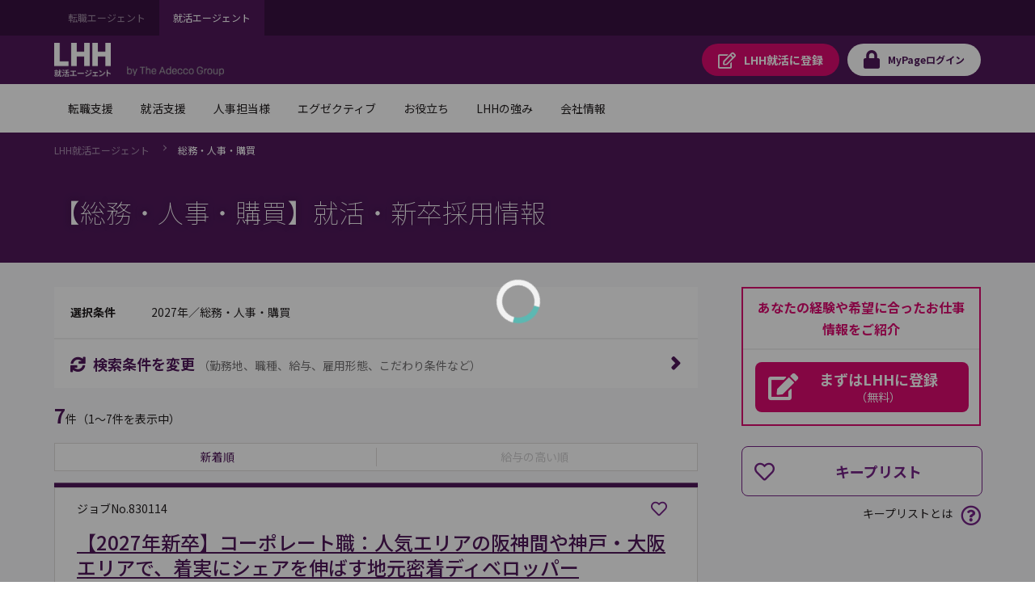

--- FILE ---
content_type: text/html;charset=UTF-8
request_url: https://campus.lhh.com/job/PO_JobListC?occupation=%E7%B7%8F%E5%8B%99%E3%83%BB%E4%BA%BA%E4%BA%8B%E3%83%BB%E8%B3%BC%E8%B2%B7
body_size: 412203
content:

<!DOCTYPE HTML>
<html lang="ja" lang="ja">
        <head>
<script src="/mypage/static/111213/js/perf/stub.js" type="text/javascript"></script><script src="/mypage/faces/a4j/g/3_3_3.Finalorg.ajax4jsf.javascript.AjaxScript?rel=1768675031000" type="text/javascript"></script><script src="/jslibrary/1637251311258/sfdc/VFRemote.js" type="text/javascript"></script><script src="/jslibrary/1752551382258/ui-sfdc-javascript-impl/SfdcCore.js" type="text/javascript"></script><script src="/jslibrary/1746634855258/sfdc/IframeThirdPartyContextLogging.js" type="text/javascript"></script><script src="/mypage/static/111213/js/picklist4.js" type="text/javascript"></script><script src="/jslibrary/1686615502258/sfdc/VFState.js" type="text/javascript"></script><script src="/mypage/resource/1682313701000/PortalFilesCampus/js/jquery.js" type="text/javascript"></script><link class="user" href="/mypage/resource/1682313701000/PortalFilesCampus/css/master.css" rel="stylesheet" type="text/css" /><script src="/jslibrary/1647410351258/sfdc/NetworkTracking.js" type="text/javascript"></script><script>try{ NetworkTracking.init('/_ui/networks/tracking/NetworkTrackingServlet', 'network', '06610000001HOGj'); }catch(x){}try{ NetworkTracking.logPageView();}catch(x){}</script><script>(function(UITheme) {
    UITheme.getUITheme = function() { 
        return UserContext.uiTheme;
    };
}(window.UITheme = window.UITheme || {}));</script><script type="text/javascript">
Visualforce.remoting.Manager.add(new $VFRM.RemotingProviderImpl({"vf":{"vid":"06610000001HOGj","xhr":false,"dev":false,"tst":false,"dbg":false,"tm":1769086282916,"ovrprm":false},"actions":{"PO_PublicSpringJobSearchKeepListComp_CC":{"ms":[{"name":"doDeleteKeepList","len":4,"ns":"","ver":44.0,"csrf":"VmpFPSxNakF5Tmkwd01TMHlOVlF4TWpvMU1Ub3lNaTQ1TVRaYSx2eEw3UE4wY0l0QnpXaTRUWk5kcDdITWpPRjV2bjc1cHR5cXBIMGdwbkFvPSxaVE01TWpZdw==","authorization":"[base64].Q2poUVQxOVFkV0pzYVdOVGNISnBibWRLYjJKVFpXRnlZMmhMWldWd1RHbHpkRU52YlhCZlEwTXVaRzlFWld4bGRHVkxaV1Z3VEdsemRBPT0=.mFG3eDqMvRaB4nirX0iRDQWxOYKmEafQN7WnOz1T8-o="},{"name":"doSaveKeepList","len":5,"ns":"","ver":44.0,"csrf":"VmpFPSxNakF5Tmkwd01TMHlOVlF4TWpvMU1Ub3lNaTQ1TVRsYSxYT3BzQm9kV3NKa19wQlN6bVdzNEhuOFVrNlB2dDAtcmJRNnl1akp0aVJvPSxOekpsT0RnNQ==","authorization":"[base64].Q2paUVQxOVFkV0pzYVdOVGNISnBibWRLYjJKVFpXRnlZMmhMWldWd1RHbHpkRU52YlhCZlEwTXVaRzlUWVhabFMyVmxjRXhwYzNRPQ==.kuoSkEBoMb9DpaOIiLjZVquDuMLFPn1cc2lrjAna3OI="}],"prm":1}},"service":"apexremote"}));
</script><meta HTTP-EQUIV="PRAGMA" CONTENT="NO-CACHE" />
<meta HTTP-EQUIV="Expires" content="Mon, 01 Jan 1990 12:00:00 GMT" /><!-- Google Tag Manager -->
<script>(function(w,d,s,l,i){w[l]=w[l]||[];w[l].push({'gtm.start':
new Date().getTime(),event:'gtm.js'});var f=d.getElementsByTagName(s)[0],
j=d.createElement(s),dl=l!='dataLayer'?'&l='+l:'';j.async=true;j.src=
'https://www.googletagmanager.com/gtm.js?id='+i+dl;f.parentNode.insertBefore(j,f);
})(window,document,'script','dataLayer','GTM-WZZ3TXK2');console.log('Google tag manager LHH');</script>
<!-- End Google Tag Manager -->
            <meta charset="utf-8" />
            <title></title>
            <meta content="IE=edge" http-equiv="X-UA-Compatible" />
            <meta content="width=device-width,initial-scale=1,user-scalable=no" name="viewport" />
            <meta content="telephone=no,address=no,email=no" name="format-detection" /><span id="pageId:j_id5">
  <link href="https://fonts.googleapis.com" rel="preconnect" />
  <link href="https://fonts.gstatic.com" rel="preconnect" />
  <link href="https://fonts.googleapis.com/css2?family=Noto+Sans+JP:wght@100;400;500;700&amp;#38;display=swap" rel="stylesheet" /></span>
        </head>
        <body class="has-float-area"><!-- Google Tag Manager (noscript) -->
<noscript><iframe src="https://www.googletagmanager.com/ns.html?id=GTM-WZZ3TXK2"
height="0" width="0" style="display:none;visibility:hidden"></iframe></noscript>
<!-- End Google Tag Manager (noscript) -->
            <div id="loader-main">
                <div class="loader-wrapper"></div>
                <div class="loader"></div>
            </div><div id="__next" data-reactroot=""><div class="overflow-hidden_tablet"><header class="tag-ds lhh-2025"></header><main role="main" id="main" class="main tag-ds lhh-2025 bg01" data-test-id="main-content"><div></div><section class="container  pr4 pl4 pl0_tablet pr0_tablet"><div><header class="str-header js-fixed-header">
    <div class="str-header-utility">
        <div class="str-header-utility-inner">
            <ul class="category-list">
                <li><a rel="noopener noreferrer" href="https://www.lhh.com/ja-jp" target="_blank">転職エージェント</a></li>
                <li><a aria-current="true">就活エージェント</a></li>
            </ul>
        </div>
    </div>
    <div class="str-header-inner">
        <span class="company-logo js-fixed-header-logo">
            <a href="https://www.lhh.com/ja-jp/campus">
                <img src="https://www.lhh.com/-/media/Project/LHH/LhhJP/SFDC_parts/logo_campus_white.png?la=ja-jp" alt="LHH｜アデコグループの就活エージェント">
            </a>
        </span>
        <p class="header-txt"><img src="https://www.lhh.com/-/media/Project/LHH/LhhJP/SFDC_parts/bytheadeccogroup.png?la=ja-jp" alt="by The Adecco Group"></p>
        <ul class="button-list js-fixed-header-button">
            <li><a href="/mypage/PO_RegistC" class="button _regist" target="_blank"><span
                        class="omit">LHH就活に</span>登録</a></li>
            <li><a href="/login?serviceType=F&amp;startURL=PO_MyTopL" class="button _login"><span
                        class="omit">MyPage</span>ログイン</a></li>
        </ul>
        <style media="screen">
        .header-txt {
            margin: 35px 0 0 20px;
            font-size: 1rem;
            width: 120px
        }

        @media (max-width: 48em) {
            .header-txt {
                font-size: 1rem;
                margin: 3.8rem 0 0 10px;
            }
        }
        </style>
        <div class="menu js-menu">
            <a href="#menu-content" class="button _menu js-menu-hook"><span>メニュー</span></a>
            <div id="menu-content" class="menu-content">
                <nav class="menu-nav-global">
                    <ul class="nav-list js-menu-list">
                        <li>
                            <a href="#menu-nav-panel0" id="menu-nav-label0" class="js-menu-list-hook">転職支援</a>
                            <div class="menu-nav-panel js-menu-list-content" id="menu-nav-panel0">
                                <div class="menu-nav-panel-inner">
                                    <div class="nav-grid">
                                        <div class="nav-grid-item _top"><a href="https://www.lhh.com/ja-jp/individuals"
                                                class="nav-link">転職支援</a></div>
                                        <div class="nav-grid-item">
                                            <ul class="nav-link-list">
                                                <li><a href="/job/PO_JobSearchP"
                                                        class="nav-link">求人検索</a></li>
                                                <li><a href="/mypage/PO_RegistP"
                                                        class="nav-link">LHHに登録</a></li>
                                                <li><a href="https://www.lhh.com/ja-jp/individuals/nps"
                                                        class="nav-link">お客様からの評価（NPS）</a></li>
                                            </ul>
                                        </div>
                                    </div>
                                </div>
                            </div>
                        </li>
                        <li>
                            <a href="#menu-nav-panel1" id="menu-nav-label1" class="js-menu-list-hook">就活支援</a>
                            <div class="menu-nav-panel js-menu-list-content" id="menu-nav-panel1">
                                <div class="menu-nav-panel-inner">
                                    <div class="nav-grid">
                                        <div class="nav-grid-item _top"><a href="https://www.lhh.com/ja-jp/campus"
                                                class="nav-link">就活支援</a></div>
                                        <div class="nav-grid-item">
                                            <ul class="nav-link-list">
                                                <li><a href="https://www.lhh.com/ja-jp/campus/service"
                                                        class="nav-link">サービス紹介</a></li>
                                            </ul>
                                        </div>
                                    </div>
                                </div>
                            </div>
                        </li>
                        <li>
                            <a href="#menu-nav-panel22" id="menu-nav-label22" class="js-menu-list-hook">人事担当様</a>
                            <div class="menu-nav-panel js-menu-list-content" id="menu-nav-panel22">
                                <div class="menu-nav-panel-inner">
                                    <div class="nav-grid">
                                        <div class="nav-grid-item _top"><a href="https://www.lhh.com/ja-jp/organizations"
                                                class="nav-link">人事担当様</a></div>
                                        <div class="nav-grid-item">
                                            <ul class="nav-link-list">
                                                <li><a href="https://www.lhh.com/ja-jp/organizations/recruitment-solutions"
                                                        class="nav-link">採用支援</a></li>
                                                <li><a href="https://www.lhh.com/ja-jp/organizations/leadership-development-and-coaching"
                                                        class="nav-link">リーダーシップ開発</a></li>
                                                <li><a href="https://www.lhh.com/ja-jp/organizations/outplacement"
                                                        class="nav-link">再就職支援</a></li>
                                            </ul>
                                        </div>
                                        <div class="nav-grid-item">
                                            <ul class="nav-link-list">
                                                <li><a href="https://www.lhh.com/ja-jp/organizations/career-mobility"
                                                        class="nav-link">キャリアモビリティ</a></li>
                                                <li><a href="https://www.lhh.com/ja-jp/organizations/executive-solutions"
                                                        class="nav-link">エグゼクティブ人材支援</a></li>
                                                <li><a href="https://www.lhh.com/ja-jp/organizations/upskill-your-capabilities" 
                                                        class="nav-link">人材育成</a></li>
                                            </ul>
                                        </div>
                                    </div>
                                </div>
                            </div>
                        </li>
                        <li>
                            <a href="#menu-nav-panel33" id="menu-nav-label33" class="js-menu-list-hook">エグゼクティブ</a>
                            <div class="menu-nav-panel js-menu-list-content" id="menu-nav-panel33">
                                <div class="menu-nav-panel-inner">
                                    <div class="nav-grid">
                                        <div class="nav-grid-item _top"><a href="https://www.lhh.com/ja-jp/executives"
                                                class="nav-link">エグゼクティブ</a></div>
                                        <div class="nav-grid-item">
                                            <ul class="nav-link-list">
                                                <li><a href="https://www.lhh.com/ja-jp/organizations/recruitment-solutions/executive-search"
                                                        class="nav-link">エグゼクティブサーチ</a></li>
                                                <li><a href="https://www.lhh.com/ja-jp/executives/iceo"
                                                        class="nav-link">エグゼクティブキャリア相談</a></li>
                                            </ul>
                                        </div>
                                    </div>
                                </div>
                            </div>
                        </li>
                        <li>
                            <a href="#menu-nav-panel4" id="menu-nav-label4" class="js-menu-list-hook">お役立ち</a>
                            <div class="menu-nav-panel js-menu-list-content" id="menu-nav-panel4">
                                <div class="menu-nav-panel-inner">
                                    <div class="nav-grid">
                                        <div class="nav-grid-item _top"><a href="https://www.lhh.com/ja-jp/insights" class="nav-link">お役立ち</a>
                                        </div>
                                        <div class="nav-grid-item">
                                            <ul class="nav-link-list">
                                                <li><a href="https://www.lhh.com/ja-jp/insights" class="nav-link">すべての記事</a></li>
                                                <li><a href="https://www.lhh.com/ja-jp/salary-guide" class="nav-link">サラリーガイド</a></li>
                                            </ul>
                                        </div>
                                    </div>
                                </div>
                            </div>
                        </li>
                        <li>
                            <a href="#menu-nav-panel5" id="menu-nav-label5" class="js-menu-list-hook">LHHの強み</a>
                            <div class="menu-nav-panel js-menu-list-content" id="menu-nav-panel5">
                                <div class="menu-nav-panel-inner">
                                    <div class="nav-grid">
                                        <div class="nav-grid-item _top"><a href="https://www.lhh.com/ja-jp/our-expertise" class="nav-link">LHHの強み</a>
                                        </div>
                                        <div class="nav-grid-item">
                                            <ul class="nav-link-list">
                                                <li><a href="https://www.lhh.com/ja-jp/our-expertise/industries" class="nav-link">当社の専門性</a></li>
                                                <li><a href="https://www.lhh.com/ja-jp/our-expertise/practices" class="nav-link">専門分野</a></li>
                                                <li><a href="https://www.lhh.com/ja-jp/our-expertise/diversity-equity-and-inclusion" class="nav-link">DEI（多様性・公平性・包括性）</a></li>
                                            </ul>
                                        </div>
                                    </div>
                                </div>
                            </div>
                        </li>
                        <li>
                            <a href="#menu-nav-panel6" id="menu-nav-label6" class="js-menu-list-hook">会社情報</a>
                            <div class="menu-nav-panel js-menu-list-content" id="menu-nav-panel6">
                                <div class="menu-nav-panel-inner">
                                    <div class="nav-grid">
                                        <div class="nav-grid-item _top"><a href="https://www.lhh.com/ja-jp/about-us" class="nav-link">会社情報</a>
                                        </div>
                                        <div class="nav-grid-item">
                                            <ul class="nav-link-list">
                                                <li><a href="https://www.lhh.com/ja-jp/about-us/our-story" class="nav-link">LHHの歩み</a></li>
                                                <li><a href="https://www.lhh.com/ja-jp/about-us/our-team" class="nav-link">チーム紹介</a></li>
                                                <li><a href="https://www.lhh.com/ja-jp/about-us/our-culture" class="nav-link">企業文化</a></li>
                                            </ul>
                                        </div>
                                        <div class="nav-grid-item">
                                            <ul class="nav-link-list">
                                                <li><a href="https://www.lhh.com/ja-jp/about-us/our-story" class="nav-link">LHHで働く</a></li>
                                                <li><a href="https://www.lhh.com/ja-jp/about-us/our-presence" class="nav-link">拠点情報</a></li>
                                            </ul>
                                        </div>
                                    </div>
                                </div>
                            </div>
                        </li>
                    </ul>
                </nav>
                <div class="menu-utility">
                    <div class="menu-utility-inner">
                        <ul class="category-list">
                            <li><a href="https://www.lhh.com/ja-jp" target="_blank">転職エージェント <span
                                        class="mod-icon-blank">新規ウィンドウで開く</span></a></li>
                            <li><a aria-current="true">就活エージェント</a></li>
                        </ul>
                    </div>
                </div>
            </div>
        </div>
    </div>
</header>
<nav class="str-nav-global js-drop-nav js-fixed-header-nav">
    <ul class="nav-list js-drop-nav-list">
        <li>
            <a href="https://www.lhh.com/ja-jp/individuals" id="drop-nav-label0" class="js-drop-nav-hook">転職支援</a>
            <div id="drop-nav-panel0" class="drop-nav-panel js-drop-nav-content">
                <div class="drop-nav-panel-inner">
                    <div class="nav-grid">
                        <div class="nav-grid-item _top"><a href="https://www.lhh.com/ja-jp/individuals" class="nav-link">転職支援</a></div>
                        <div class="nav-grid-item">
                            <ul class="nav-link-list">
                                <li><a href="/job/PO_JobSearchP" class="nav-link">求人検索</a></li>
                                <li><a href="/mypage/PO_RegistP" class="nav-link">LHHに登録</a></li>
                                <li><a href="https://www.lhh.com/ja-jp/individuals/nps" class="nav-link">お客様からの評価（NPS）</a></li>
                            </ul>
                        </div>
                    </div>
                </div>
            </div>
        </li>
        <li>
            <a href="https://www.lhh.com/ja-jp/campus" id="drop-nav-label1" class="js-drop-nav-hook">就活支援</a>
            <div id="drop-nav-panel1" class="drop-nav-panel js-drop-nav-content">
                <div class="drop-nav-panel-inner">
                    <div class="nav-grid">
                        <div class="nav-grid-item _top"><a href="https://www.lhh.com/ja-jp/campus" class="nav-link">就活支援</a></div>
                        <div class="nav-grid-item">
                            <ul class="nav-link-list">
                                <li><a href="https://www.lhh.com/ja-jp/campus/service" class="nav-link">サービス紹介</a></li>
                            </ul>
                        </div>
                    </div>
                </div>
            </div>
        </li>
        <li>
            <a href="https://www.lhh.com/ja-jp/organizations" id="drop-nav-label22" class="js-drop-nav-hook">人事担当様</a>
            <div id="drop-nav-panel22" class="drop-nav-panel js-drop-nav-content">
                <div class="drop-nav-panel-inner">
                    <div class="nav-grid">
                        <div class="nav-grid-item _top"><a href="https://www.lhh.com/ja-jp/organizations" class="nav-link">人事担当様</a>
                        </div>
                        <div class="nav-grid-item">
                            <ul class="nav-link-list">
                                <li><a href="https://www.lhh.com/ja-jp/organizations/recruitment-solutions" class="nav-link">採用支援</a>
                                </li>
                                <li><a href="https://www.lhh.com/ja-jp/organizations/leadership-development-and-coaching" class="nav-link">リーダーシップ開発</a>
                                </li>
                                <li><a href="https://www.lhh.com/ja-jp/organizations/outplacement" class="nav-link">再就職支援</a></li>
                            </ul>
                        </div>
                        <div class="nav-grid-item">
                            <ul class="nav-link-list">
                                <li><a href="https://www.lhh.com/ja-jp/organizations/career-mobility" class="nav-link">キャリアモビリティ</a></li>
                                <li><a href="https://www.lhh.com/ja-jp/organizations/executive-solutions" class="nav-link">エグゼクティブ人材支援</a>
                                </li>
                                <li><a href="https://www.lhh.com/ja-jp/organizations/upskill-your-capabilities" class="nav-link">人材育成</a></li>
                            </ul>
                        </div>
                    </div>
                </div>
            </div>
        </li>
        <li>
            <a href="https://www.lhh.com/ja-jp/executives" id="drop-nav-label33" class="js-drop-nav-hook">エグゼクティブ</a>
            <div id="drop-nav-panel33" class="drop-nav-panel js-drop-nav-content">
                <div class="drop-nav-panel-inner">
                    <div class="nav-grid">
                        <div class="nav-grid-item _top"><a href="https://www.lhh.com/ja-jp/executives" class="nav-link">エグゼクティブ</a></div>
                        <div class="nav-grid-item">
                            <ul class="nav-link-list">
                                <li><a href="https://www.lhh.com/ja-jp/organizations/recruitment-solutions/executive-search" class="nav-link">エグゼクティブサーチ</a></li>
                                <li><a href="https://www.lhh.com/ja-jp/executives/iceo" class="nav-link">エグゼクティブキャリア相談</a></li>
                            </ul>
                        </div>
                    </div>
                </div>
            </div>
        </li>
        <li>
            <a href="https://www.lhh.com/ja-jp/insights" id="drop-nav-label4" class="js-drop-nav-hook">お役立ち</a>
            <div id="drop-nav-panel4" class="drop-nav-panel js-drop-nav-content">
                <div class="drop-nav-panel-inner">
                    <div class="nav-grid">
                        <div class="nav-grid-item _top"><a href="https://www.lhh.com/ja-jp/insights" class="nav-link">お役立ち</a></div>
                        <div class="nav-grid-item">
                            <ul class="nav-link-list">
                                <li><a href="https://www.lhh.com/ja-jp/insights" class="nav-link">すべての記事</a></li>
                                <li><a href="https://www.lhh.com/ja-jp/salary-guide" class="nav-link">サラリーガイド</a></li>
                            </ul>
                        </div>
                    </div>
                </div>
            </div>
        </li>
        <li>
            <a href="https://www.lhh.com/ja-jp/our-expertise" id="drop-nav-label5" class="js-drop-nav-hook">LHHの強み</a>
            <div id="drop-nav-panel5" class="drop-nav-panel js-drop-nav-content">
                <div class="drop-nav-panel-inner">
                    <div class="nav-grid">
                        <div class="nav-grid-item _top"><a href="https://www.lhh.com/ja-jp/our-expertise" class="nav-link">LHHの強み</a></div>
                        <div class="nav-grid-item">
                            <ul class="nav-link-list">
                                <li><a href="https://www.lhh.com/ja-jp/our-expertise/industries" class="nav-link">当社の専門性</a></li>
                                <li><a href="https://www.lhh.com/ja-jp/our-expertise/practices" class="nav-link">専門分野</a></li>
                                <li><a href="https://www.lhh.com/ja-jp/our-expertise/diversity-equity-and-inclusion" class="nav-link">DEI（多様性・公平性・包括性）</a></li>
                            </ul>
                        </div>
                    </div>
                </div>
            </div>
        </li>
        <li>
            <a href="https://www.lhh.com/ja-jp/about-us" id="drop-nav-label6" class="js-drop-nav-hook">会社情報</a>
            <div id="drop-nav-panel6" class="drop-nav-panel js-drop-nav-content">
                <div class="drop-nav-panel-inner">
                    <div class="nav-grid">
                        <div class="nav-grid-item _top"><a href="https://www.lhh.com/ja-jp/about-us" class="nav-link">会社情報</a></div>
                        <div class="nav-grid-item">
                            <ul class="nav-link-list">
                                <li><a href="https://www.lhh.com/ja-jp/about-us/our-story" class="nav-link">LHHの歩み</a></li>
                                <li><a href="https://www.lhh.com/ja-jp/about-us/our-team" class="nav-link">チーム紹介</a></li>
                                <li><a href="https://www.lhh.com/ja-jp/about-us/our-culture" class="nav-link">企業文化</a></li>
                            </ul>
                        </div>
                        <div class="nav-grid-item">
                            <ul class="nav-link-list">
                                <li><a href="https://www.lhh.com/ja-jp/about-us/our-story" class="nav-link">LHHで働く</a></li>
                                <li><a href="https://www.lhh.com/ja-jp/about-us/our-presence" class="nav-link">拠点情報</a></li>
                            </ul>
                        </div>
                    </div>
                </div>
            </div>
        </li>
    </ul>
</nav></div></section><div></div></main><footer role="contentinfo" class="tag-ds lhh-2025"></footer></div></div><span id="pageId:breadcrumb">
    <div class="mod-pagetitle-01">
        <div aria-label="Breadcrumb" class="breadcrumb">
            <ul class="breadcrumb-list">
                        <li>
                            <a href="https://www.lhh.com/ja-jp/campus/">LHH&#23601;&#27963;&#12456;&#12540;&#12472;&#12455;&#12531;&#12488;</a>
                        </li>
                        <li>
                            <a aria-current="page">&#32207;&#21209;&#12539;&#20154;&#20107;&#12539;&#36092;&#36023;</a>
                        </li>
            </ul>
        </div>
            <h1 class="title">&#12304;&#32207;&#21209;&#12539;&#20154;&#20107;&#12539;&#36092;&#36023;&#12305;&#23601;&#27963;&#12539;&#26032;&#21330;&#25505;&#29992;&#24773;&#22577;</h1>
            
             <script type="application/ld+json">
                {
"@context": "http://schema.org",
"@type": "BreadcrumbList",
"itemListElement": [
{
"@type": "ListItem",
"position": "1",
"item": {
"@id": "/",
"name": "LHH就活エージェント"
}
},
{
"@type": "ListItem",
"position": "2",
"item": {
"@id": "",
"name": "総務・人事・購買"
}
}
]
}
            </script>
        
    </div>
    <script>
        // decoding current url
        //var currentUrl =　decodeURIComponent('https://campus.lhh.com/job/PO_JobListC?occupation=%E7%B7%8F%E5%8B%99%E3%83%BB%E4%BA%BA%E4%BA%8B%E3%83%BB%E8%B3%BC%E8%B2%B7&page_number=1');
        var currentUrl ='https://campus.lhh.com/job/PO_JobListC?occupation=%E7%B7%8F%E5%8B%99%E3%83%BB%E4%BA%BA%E4%BA%8B%E3%83%BB%E8%B3%BC%E8%B2%B7&page_number=1';
        // APM-268
        if(!currentUrl) currentUrl = '';
        var canonicalUrl = currentUrl.replace('&page_number=1','').replace('page_number=1&','').replace('page_number=1','');
        if(canonicalUrl.endsWith('?')) {
            canonicalUrl = canonicalUrl.slice(0,-1);
        }

        // adding no index if job count is zero\
        if(false) {
            $('head').append( '<meta name="robots" content="noindex" />' );
        }
        // adding icon to title
        $('head').append( '<link rel="shortcut icon" href="/mypage/resource/1680489959000/favicon/Spring/favicon.ico" />');
        // adding page title
        $('head>title').html('【総務・人事・購買】の就活、新卒採用情報｜LHH就活エージェント');
        // adding description tag
        $('head').append( '<meta name="description" content="【総務・人事・購買】の就活には、LHH就活エージェント。専任のコンサルタントが、 キャリアプラン設計から面接対策、企業探し、入社まで、トータルにサポートします。" ><meta property="og:description" content="【総務・人事・購買】の就活には、LHH就活エージェント。専任のコンサルタントが、 キャリアプラン設計から面接対策、企業探し、入社まで、トータルにサポートします。">');
        // adding ogp title
        $('head').append( '<meta property="og:title" content="【総務・人事・購買】の就活、新卒採用情報｜LHH就活エージェント" >' );
        // adding keyword meta tag
        $('head').append( '<meta name="keywords" content="総務・人事・購買,新卒,就職,就活,就職活動,正社員,契約社員,就職支援,LHH就活" >' );
        // adding canonical tag // APM-268
        $('head').append( '<link href='+ canonicalUrl+' rel="canonical">' );
        // adding ogp url
        $('head').append( '<meta property="og:url" content='+ currentUrl+ '>' );
        // adding og type
        $('head').append( '<meta property="og:type" content="article" >' );
        // adding ogp site name
        $('head').append( '<meta property="og:site_name" content="LHH就活エージェント" >' );
        // adding og image tag
        $('head').append( '<meta property="og:image" content="" >' );
        //}
    </script></span><span id="pageId:exceptionPanel"><span id="pageId:exceptionMessage"></span></span>
            <div class="str-container _bgcolor">
                <div class="str-content _col2">
                    <div class="str-main-column">
                        <div class="search-box _compact">
                            <div class="search-condition">
                                <dl class="search-condition-list">
                                    <dt>&#36984;&#25246;&#26465;&#20214;</dt>
                                    <dd><span id="pageId:searchConditionId">
                                    2027&#24180;&#65295;&#32207;&#21209;&#12539;&#20154;&#20107;&#12539;&#36092;&#36023;</span>
                                    </dd>
                                </dl>
                            </div>
                            <div class="search-button-block">
                                <a class="search-button js-dialog" href="#divSearchConditionsChange" id="SearchConditionsChange" onclick="funcRemove('divSearchConditionsChange');">
                                    <span class="icon-font _sync">&#26908;&#32034;&#26465;&#20214;&#12434;&#22793;&#26356;</span>
                                    <span class="note">&#65288;&#21220;&#21209;&#22320;&#12289;&#32887;&#31278;&#12289;&#32102;&#19982;&#12289;&#38599;&#29992;&#24418;&#24907;&#12289;&#12371;&#12384;&#12431;&#12426;&#26465;&#20214;&#12394;&#12393;&#65289;</span>
                                </a>
                            </div>
                        </div>
<form id="pageId:JobSearchResultFromId" name="pageId:JobSearchResultFromId" method="post" action="/job/PO_JobListC" enctype="application/x-www-form-urlencoded">
<input type="hidden" name="pageId:JobSearchResultFromId" value="pageId:JobSearchResultFromId" />
<script id="pageId:JobSearchResultFromId:j_id56" type="text/javascript">previousPageAF=function(){A4J.AJAX.Submit('pageId:JobSearchResultFromId',null,{'similarityGroupingId':'pageId:JobSearchResultFromId:j_id56','oncomplete':function(request,event,data){doJobSearchJsOfResultList('?year=2027&occupation=%E7%B7%8F%E5%8B%99%E3%83%BB%E4%BA%BA%E4%BA%8B%E3%83%BB%E8%B3%BC%E8%B2%B7&sort_order=1&page_number=1', '{"year_of_graduation":"2027","user_id":"000000000000000000","sort_order":1,"serviceType":"F","search_condition":{"is_woman_active":false,"is_weekends_and_holidays_off":false,"is_succsessful_hiring_history":false,"is_startup_company":false,"is_part_work_from_home":false,"is_open_to_recent_grad":false,"is_no_relocation":false,"is_no_experience_in_the_job_type_allowed":false,"is_more_than_120_days_off":false,"is_more_than_1000_employees":false,"is_maternity_leave_parental_leave":false,"is_management_position":false,"is_listed_company":false,"is_language_skill":false,"is_global_company":false,"is_full_work_from_home":false,"is_freelance":false,"is_foreign_company":false,"is_flextime":false,"is_exclusive_job_opening":false,"is_employment_of_disabled":false,"CONST_CLASS_SEARCHCONDITION":"SearchCondition"},"prefecture":[],"offset_index":0,"occupation":[{"mode":2,"middle_classification":null,"large_classification":"総務・人事・購買"}],"limit_count":20,"job_number":null,"is_perm":false,"is_new_graduate":true,"is_match_condition_segment":false,"industryList":[],"industry":{"is_transportation":false,"is_trading":false,"is_service":false,"is_retail_distribution":false,"is_real_estate":false,"is_other":false,"is_mass_media":false,"is_maker":false,"is_it":false,"is_financial":false,"is_consulting":false,"CONST_CLASS_INDUSTRY":"Industry"},"freeword":{"words":[],"mode":1,"CONST_MTHD_ADDWORDS":"addWords","CONST_MTHD_ADDWORD":"addWord","CONST_CLASS_FREEWORD":"FreeWord"},"etcCondition":[],"client_number":null,"annual_income":""}', '0');},'parameters':{'pageId:JobSearchResultFromId:j_id56':'pageId:JobSearchResultFromId:j_id56'} } )};
</script><script id="pageId:JobSearchResultFromId:j_id57" type="text/javascript">nextPageAF=function(){A4J.AJAX.Submit('pageId:JobSearchResultFromId',null,{'similarityGroupingId':'pageId:JobSearchResultFromId:j_id57','oncomplete':function(request,event,data){doJobSearchJsOfResultList('?year=2027&occupation=%E7%B7%8F%E5%8B%99%E3%83%BB%E4%BA%BA%E4%BA%8B%E3%83%BB%E8%B3%BC%E8%B2%B7&sort_order=1&page_number=1', '{"year_of_graduation":"2027","user_id":"000000000000000000","sort_order":1,"serviceType":"F","search_condition":{"is_woman_active":false,"is_weekends_and_holidays_off":false,"is_succsessful_hiring_history":false,"is_startup_company":false,"is_part_work_from_home":false,"is_open_to_recent_grad":false,"is_no_relocation":false,"is_no_experience_in_the_job_type_allowed":false,"is_more_than_120_days_off":false,"is_more_than_1000_employees":false,"is_maternity_leave_parental_leave":false,"is_management_position":false,"is_listed_company":false,"is_language_skill":false,"is_global_company":false,"is_full_work_from_home":false,"is_freelance":false,"is_foreign_company":false,"is_flextime":false,"is_exclusive_job_opening":false,"is_employment_of_disabled":false,"CONST_CLASS_SEARCHCONDITION":"SearchCondition"},"prefecture":[],"offset_index":0,"occupation":[{"mode":2,"middle_classification":null,"large_classification":"総務・人事・購買"}],"limit_count":20,"job_number":null,"is_perm":false,"is_new_graduate":true,"is_match_condition_segment":false,"industryList":[],"industry":{"is_transportation":false,"is_trading":false,"is_service":false,"is_retail_distribution":false,"is_real_estate":false,"is_other":false,"is_mass_media":false,"is_maker":false,"is_it":false,"is_financial":false,"is_consulting":false,"CONST_CLASS_INDUSTRY":"Industry"},"freeword":{"words":[],"mode":1,"CONST_MTHD_ADDWORDS":"addWords","CONST_MTHD_ADDWORD":"addWord","CONST_CLASS_FREEWORD":"FreeWord"},"etcCondition":[],"client_number":null,"annual_income":""}', '0');},'parameters':{'pageId:JobSearchResultFromId:j_id57':'pageId:JobSearchResultFromId:j_id57'} } )};
</script><script id="pageId:JobSearchResultFromId:j_id58" type="text/javascript">seeMoreSearchAF=function(seeMoreParam){A4J.AJAX.Submit('pageId:JobSearchResultFromId',null,{'similarityGroupingId':'pageId:JobSearchResultFromId:j_id58','oncomplete':function(request,event,data){setPagination(false,false,false);bindLazyLoad(); $('#loader-main').hide();},'parameters':{'pageId:JobSearchResultFromId:j_id58':'pageId:JobSearchResultFromId:j_id58','seeMoreParam':(typeof seeMoreParam!='undefined'&&seeMoreParam!=null)?seeMoreParam:''} } )};
</script><script id="pageId:JobSearchResultFromId:j_id59" type="text/javascript">sortColumnAF=function(sortColumn){A4J.AJAX.Submit('pageId:JobSearchResultFromId',null,{'similarityGroupingId':'pageId:JobSearchResultFromId:j_id59','oncomplete':function(request,event,data){doJobSearchJsOfResultList('?year=2027&occupation=%E7%B7%8F%E5%8B%99%E3%83%BB%E4%BA%BA%E4%BA%8B%E3%83%BB%E8%B3%BC%E8%B2%B7&sort_order=1&page_number=1', '{"year_of_graduation":"2027","user_id":"000000000000000000","sort_order":1,"serviceType":"F","search_condition":{"is_woman_active":false,"is_weekends_and_holidays_off":false,"is_succsessful_hiring_history":false,"is_startup_company":false,"is_part_work_from_home":false,"is_open_to_recent_grad":false,"is_no_relocation":false,"is_no_experience_in_the_job_type_allowed":false,"is_more_than_120_days_off":false,"is_more_than_1000_employees":false,"is_maternity_leave_parental_leave":false,"is_management_position":false,"is_listed_company":false,"is_language_skill":false,"is_global_company":false,"is_full_work_from_home":false,"is_freelance":false,"is_foreign_company":false,"is_flextime":false,"is_exclusive_job_opening":false,"is_employment_of_disabled":false,"CONST_CLASS_SEARCHCONDITION":"SearchCondition"},"prefecture":[],"offset_index":0,"occupation":[{"mode":2,"middle_classification":null,"large_classification":"総務・人事・購買"}],"limit_count":20,"job_number":null,"is_perm":false,"is_new_graduate":true,"is_match_condition_segment":false,"industryList":[],"industry":{"is_transportation":false,"is_trading":false,"is_service":false,"is_retail_distribution":false,"is_real_estate":false,"is_other":false,"is_mass_media":false,"is_maker":false,"is_it":false,"is_financial":false,"is_consulting":false,"CONST_CLASS_INDUSTRY":"Industry"},"freeword":{"words":[],"mode":1,"CONST_MTHD_ADDWORDS":"addWords","CONST_MTHD_ADDWORD":"addWord","CONST_CLASS_FREEWORD":"FreeWord"},"etcCondition":[],"client_number":null,"annual_income":""}', '0');},'parameters':{'sortColumn':(typeof sortColumn!='undefined'&&sortColumn!=null)?sortColumn:'','pageId:JobSearchResultFromId:j_id59':'pageId:JobSearchResultFromId:j_id59'} } )};
</script><script id="pageId:JobSearchResultFromId:j_id61" type="text/javascript">SeeMoreQuery=function(){A4J.AJAX.Submit('pageId:JobSearchResultFromId',null,{'similarityGroupingId':'pageId:JobSearchResultFromId:j_id61','parameters':{'pageId:JobSearchResultFromId:j_id61':'pageId:JobSearchResultFromId:j_id61'} } )};
</script><script id="pageId:JobSearchResultFromId:j_id62" type="text/javascript">updateValuesactfun=function(){A4J.AJAX.Submit('pageId:JobSearchResultFromId',null,{'similarityGroupingId':'pageId:JobSearchResultFromId:j_id62','oncomplete':function(request,event,data){$('#loader-main').hide();setPagination(false,false,false);},'parameters':{'pageId:JobSearchResultFromId:j_id62':'pageId:JobSearchResultFromId:j_id62'} } )};
</script><span id="pageId:JobSearchResultFromId:listOfJobSearchResultId">
                        <div class="page-info">
                            <div class="page-info-ui">
                                <p class="page-count">
                                    <strong class="total">7</strong>&#20214;&#65288;1&#65374;7&#20214;&#12434;&#34920;&#31034;&#20013;&#65289;
                                </p>
                                <ul class="mod-button-set _page-nav">
                                    <li>
                                        <a class="mod-button-01 _prev" href="javascript:return;" id="previousButton" onclick="previousPageJs();">
                                            <span class="icon-font _arrow-left">&#21069;&#12408;</span>
                                        </a>
                                    </li>
                                    <li>
                                        <a class="mod-button-01 _next" href="javascript:return;" onclick="nextPageJs();">
                                            <span class="icon-font _arrow-right">&#27425;&#12408;</span>
                                        </a>
                                    </li>
                                </ul>
                            </div>
                            <div class="mod-form-select-01">
                                <select id="selectSmartPhoneId" onChange="selectedSortColumn(this)">
                                    <option value="1">&#26032;&#30528;&#38918;</option>
                                    <option value="2">&#32102;&#19982;&#12398;&#39640;&#12356;&#38918;</option>
                                </select>
                            </div>
                        </div>
                        <div class="result-sort-switch">
                            <ul class="result-sort-swicth-list">
                                <li>
                                    <label>
                                        <input name="sort-type" type="radio" value="1" />
                                        <span>&#26032;&#30528;&#38918;</span>
                                    </label>
                                </li>
                                <li>
                                    <label>
                                        <input name="sort-type" type="radio" value="2" />
                                        <span>&#32102;&#19982;&#12398;&#39640;&#12356;&#38918;</span>
                                    </label>
                                </li>
                            </ul>
                        </div>
                        <div class="search-result">
                            <div class="job-card mod-box-03">
                                <div class="job-label" id="830114">
                                    <span class="job-number">
                                         &#12472;&#12519;&#12502;No.830114
                                    </span>
    
    
    <div class="keepListWrapper" data-candidateId="" data-isKeepedFlg="false" data-isperm="false" data-jobId="a2WfB000007Yu5YUAS" data-jobNumber="830114" data-rowNo="1" data-serviceType="Spring就活" id="isLoginPanelId" style="margin-left:auto">
            <span class="attach-tooltip _is-disabled">
                 <a class="_keeplist" href="javascript:void(0)" onclick="redirectToLogin()">
                    <span>&#12461;&#12540;&#12503;&#12522;&#12473;&#12488;&#12399;&#30331;&#37682;&#32773;&#38480;&#23450;&#27231;&#33021;&#12391;&#12377;&#12290;</span>
                </a>
            </span>
    </div>
        
    <script>
        // redirecting to login page with startUrl if users is not loggedin
        function redirectToLogin() {
            var form = document.createElement('form');
            // Set URL
            var redirectURL = 'serviceType=F&startURL=/PO_JobListC?year=2027&occupation=%E7%B7%8F%E5%8B%99%E3%83%BB%E4%BA%BA%E4%BA%8B%E3%83%BB%E8%B3%BC%E8%B2%B7&sort_order=1&page_number=1';
            var lastIndexOf = redirectURL.lastIndexOf("?");
            var charAtLastIndexOf = redirectURL.charAt(lastIndexOf);
            redirectURL = 'https://www.adeccogroup.jp/login?'+redirectURL;
            form.action =  redirectURL;
            form.method = 'post';
            var inputOfPreviousPageURL = document.createElement('input');
            inputOfPreviousPageURL.type = 'hidden';
            inputOfPreviousPageURL.value = '';
            inputOfPreviousPageURL.name = 'previous_url';
            form.appendChild(inputOfPreviousPageURL);
            document.body.appendChild(form);
            form.submit();
        }
        // clicking command link to add job in keeplist
        function saveDeleteKeepListJS(buttonEvent) { 
            if(!window.ADECCO_COMMON.keepOverFlg) {
                if(buttonEvent.parentElement.getAttribute("data-kept") == "false"){
                    saveKeepListRecord(buttonEvent);
                    $('#loader-main').show();
                }
            }
        }
        //Save keeplist record
        function saveKeepListRecord(ev) {
            let candidateId = $(ev.closest(".keepListWrapper")).attr("data-candidateId");
            let jobId = $(ev.closest(".keepListWrapper")).attr("data-jobId");
            let jobNumber = $(ev.closest(".keepListWrapper")).attr("data-jobNumber");
            let serviceType = $(ev.closest(".keepListWrapper")).attr("data-serviceType");
            // AdeccoPerm対応 keeplist start
            let isPerm = $(ev.closest(".keepListWrapper")).attr("data-isperm");
            // AdeccoPerm対応 end

            // AdeccoPerm対応 keeplist start
            Visualforce.remoting.Manager.invokeAction(
            'PO_PublicSpringJobSearchKeepListComp_CC.doSaveKeepList', jobId,jobNumber,candidateId,serviceType,isPerm,
            function(result, event){
                if (event.status) {
                    //errorMessageViewcheck_keepListTempFlag
                    var errorFlags = result.split("_");
                    var errorMessageViewcheck=errorFlags[0];
                    var keepListTempFlag=errorFlags[1];
                    if(errorMessageViewcheck != "null" ){
                        checkForKeeplistError(errorMessageViewcheck);
                    }
                    $('#loader-main').hide();
                } else if (event.type === 'exception') {
                    console.log(event.message);
                } else {
                    console.log(event.message);
                }
                 $('#loader-main').hide();
            }, 
            {escape: true}
            );
            // AdeccoPerm対応 end
        } 
        //Delete keeplist record
        function deleteKeepListRecord(ev) {  
           let candidateId = $($(ev.target).children("button").closest(".keepListWrapper")).attr("data-candidateId");
           let jobId = $($(ev.target).children("button").closest(".keepListWrapper")).attr("data-jobId");
           let jobNumber = $($(ev.target).children("button").closest(".keepListWrapper")).attr("data-jobNumber");
           let serviceType = $($(ev.target).children("button").closest(".keepListWrapper")).attr("data-serviceType");
            
            Visualforce.remoting.Manager.invokeAction(
            'PO_PublicSpringJobSearchKeepListComp_CC.doDeleteKeepList', jobId,jobNumber,candidateId,serviceType, 
            function(result, event){
                if (event.status) {
                   //errorMessageViewcheck1_keepListTempFlag
                   var errorFlags = result.split("_");
                   var errorMessageViewcheck=errorFlags[0];
                   var keepListTempFlag=errorFlags[1];
                    $('#loader-main').hide();  
                    if(errorMessageViewcheck != "null" ){
                        checkForKeeplistError(errorMessageViewcheck);
                    }else{
                         checkForKeeplistError("false");
                    }
                     $('#loader-main').hide();
                } else if (event.type === 'exception') {
                    console.log(event.message);
                    $('#loader-main').hide();
                } else {
                    console.log(event.message);
                    $('#loader-main').hide();
                }
            }, 
            {escape: true}
            );
        } 
    </script>
                                </div>
                                <h2 class="job-title">
                                    <a href="/job/PO_JobDetailC?jobno=830114" target="_blank">&#12304;2027&#24180;&#26032;&#21330;&#12305;&#12467;&#12540;&#12509;&#12524;&#12540;&#12488;&#32887;&#65306;&#20154;&#27671;&#12456;&#12522;&#12450;&#12398;&#38442;&#31070;&#38291;&#12420;&#31070;&#25144;&#12539;&#22823;&#38442;&#12456;&#12522;&#12450;&#12391;&#12289;&#30528;&#23455;&#12395;&#12471;&#12455;&#12450;&#12434;&#20280;&#12400;&#12377;&#22320;&#20803;&#23494;&#30528;&#12487;&#12451;&#12505;&#12525;&#12483;&#12497;&#12540;</a>
                                </h2>
                                <ul class="job-tag-list">
                                        <li class="emphasis">&#27491;&#31038;&#21729;</li>
                                </ul>
                                <p class="job-description">&#9679;&#12467;&#12540;&#12509;&#12524;&#12540;&#12488;&#37096;&#38272;&#32207;&#21512;&#32887;
&#12372;&#20837;&#31038;&#24460;&#12395;&#26412;&#20154;&#12398;&#36969;&#24615;&#12434;&#12415;&#12390;&#12289;&#32076;&#21942;&#20225;&#30011;&#23460;&#12289;&#32076;&#29702;&#12289;&#20154;&#20107;&#12289;&#32207;&#21209;&#12289;&#26989;&#21209;&#25913;&#38761;&#12539;DX&#25512;&#36914;&#12394;&#12393;&#24403;&#31038;&#12467;&#12540;&#12509;&#12524;&#12540;&#12488;&#37096;&#38272;&#12408;&#12398;&#37197;&#23646;&#12434;&#20104;&#23450;&#12375;&#12390;&#12362;&#12426;&#12414;&#12377;&#12290;&#12381;&#12398;&#24460;&#12418;&#12467;&#12540;&#12509;&#12524;&#12540;&#12488;&#37096;&#38272;&#12391;&#30064;&#21205;&#12434;&#12375;&#12289;&#24195;&#12367;&#12461;&#12515;&#12522;&#8230;
                                </p>
                                <h3 class="job-heading icon-font _building-solid">&#38750;&#20844;&#38283;</h3>
                                <div class="job-info">
                                    <ul class="job-info-list">
                                        <li class="icon-font _briefcase">
                                            <span class="job-info-list-name">&#32887;&#31278;</span>
                                            <span class="job-info-list-description">
                                                <strong>&#21942;&#26989;&#31995;&#65295;&#20491;&#20154;&#21942;&#26989;&#12289;&#21942;&#26989;&#31995;&#65295;&#12381;&#12398;&#20182;&#21942;&#26989;&#31995;&#32887;&#31278;</strong>
                                            </span>
                                        </li>
                                        <li class="icon-font _wallet">
                                            <span class="job-info-list-name">&#24180;&#21454;</span>
                                            <span class="job-info-list-description">
                                                <strong>350&#19975;&#20870;&#65374;500&#19975;&#20870;</strong>
                                            </span>
                                        </li>
                                        <li class="icon-font _map-marker-alt">
                                            <span class="job-info-list-name">&#21220;&#21209;&#22320;
</span>
                                            <span class="job-info-list-description">
                                                <strong>&#22823;&#38442;&#24220;&#12289;&#20853;&#24235;&#30476;</strong>
                                            </span>
                                        </li>
                                        <li class="icon-font _address-card-solid">
                                            <span class="job-info-list-name">&#24540;&#21215;&#36039;&#26684;</span>
                                            <p class="job-info-list-description">普通自動車免許</p>
                                        </li>
                                    </ul>
                                </div>
                                
                                <h3 class="job-topic-title icon-font _lightbulb-solid">&#12371;&#12398;&#27714;&#20154;&#12398;&#12509;&#12452;&#12531;&#12488;</h3>
                                <div class="job-topic-content">
                                    <div class="mod-media-comment-01">
                                        <div class="content">
                                            <p class="mod-paragraph-01">&#20491;&#20154;&#23455;&#32318;&#12364;&#12375;&#12387;&#12363;&#12426;&#35413;&#20385;&#12373;&#12428;&#12427;&#21046;&#24230;&#12434;&#23566;&#20837;&#12290;20&#20195;&#12363;&#12425;&#24180;&#21454;1000&#19975;&#20870;&#20197;&#19978;&#12398;&#22577;&#37228;&#12420;&#12289;&#35201;&#32887;&#12395;&#23601;&#12367;&#12371;&#12392;&#12418;&#21487;&#33021;&#12391;&#12377;&#12290;&#24180;&#27425;&#12395;&#38306;&#20418;&#12394;&#12367;&#23455;&#32318;&#12434;&#35413;&#20385;&#12375;&#12390;&#12418;&#12425;&#12360;&#12427;&#31038;&#39080;&#12290;&#33509;&#12356;&#12473;&#12479;&#12483;&#12501;&#12418;&#12501;&#12521;&#12483;&#12488;&#12395;&#24847;&#35211;&#12364;&#35328;&#12360;&#12427;&#29872;&#22659;&#65281;&#24403;&#31038;&#12398;&#30007;&#22899;&#27604;&#12399;&#65301;&#65306;&#65301;&#12290;&#32887;&#31278;&#12395;&#12424;&#12426;&#19968;&#37096;&#12486;&#12524;&#12527;&#12540;&#12463;&#12418;&#21487;&#33021;&#12391;&#12289;&#23376;&#32946;&#12390;&#12392;&#20001;&#31435;&#12375;&#12394;&#12364;&#12425;&#21147;&#12434;&#30330;&#25582;&#12377;&#12427;&#31038;&#21729;&#12418;&#22810;&#25968;&#12290;</p>
                                        </div>
                                        <div class="media">
                                            
                                            <img class="js-lazyload" data-src="/mypage/resource/1583382451000/DummyUserPhoto" src="[data-uri]" />
                                                
                                            <div class="caption">&#12467;&#12531;&#12469;&#12523;&#12479;&#12531;&#12488;
                                                <span class="name">&#33659;&#37326; &#20809;</span>
                                            </div>
                                        </div>
                                    </div>
                                    
                                </div>
                                <div class="job-entry">
                                    <div class="mod-button-block">
                                        <a class="mod-button-01 _type-03 _large" href="/job/PO_JobDetailC?jobno=830114" target="_blank">
                                            <span>&#35443;&#12375;&#12367;&#35211;&#12427;</span>
                                        </a>
                                    </div>
                                </div>
                                <div id="scroll-1"></div>
                            </div>
                            <div class="job-card mod-box-03">
                                <div class="job-label" id="820676">
                                    <span class="job-number">
                                         &#12472;&#12519;&#12502;No.820676
                                    </span>
    
    
    <div class="keepListWrapper" data-candidateId="" data-isKeepedFlg="false" data-isperm="false" data-jobId="a2WfB000005lHHCUA2" data-jobNumber="820676" data-rowNo="2" data-serviceType="Spring就活" id="isLoginPanelId" style="margin-left:auto">
            <span class="attach-tooltip _is-disabled">
                 <a class="_keeplist" href="javascript:void(0)" onclick="redirectToLogin()">
                    <span>&#12461;&#12540;&#12503;&#12522;&#12473;&#12488;&#12399;&#30331;&#37682;&#32773;&#38480;&#23450;&#27231;&#33021;&#12391;&#12377;&#12290;</span>
                </a>
            </span>
    </div>
        
    <script>
        // redirecting to login page with startUrl if users is not loggedin
        function redirectToLogin() {
            var form = document.createElement('form');
            // Set URL
            var redirectURL = 'serviceType=F&startURL=/PO_JobListC?year=2027&occupation=%E7%B7%8F%E5%8B%99%E3%83%BB%E4%BA%BA%E4%BA%8B%E3%83%BB%E8%B3%BC%E8%B2%B7&sort_order=1&page_number=1';
            var lastIndexOf = redirectURL.lastIndexOf("?");
            var charAtLastIndexOf = redirectURL.charAt(lastIndexOf);
            redirectURL = 'https://www.adeccogroup.jp/login?'+redirectURL;
            form.action =  redirectURL;
            form.method = 'post';
            var inputOfPreviousPageURL = document.createElement('input');
            inputOfPreviousPageURL.type = 'hidden';
            inputOfPreviousPageURL.value = '';
            inputOfPreviousPageURL.name = 'previous_url';
            form.appendChild(inputOfPreviousPageURL);
            document.body.appendChild(form);
            form.submit();
        }
        // clicking command link to add job in keeplist
        function saveDeleteKeepListJS(buttonEvent) { 
            if(!window.ADECCO_COMMON.keepOverFlg) {
                if(buttonEvent.parentElement.getAttribute("data-kept") == "false"){
                    saveKeepListRecord(buttonEvent);
                    $('#loader-main').show();
                }
            }
        }
        //Save keeplist record
        function saveKeepListRecord(ev) {
            let candidateId = $(ev.closest(".keepListWrapper")).attr("data-candidateId");
            let jobId = $(ev.closest(".keepListWrapper")).attr("data-jobId");
            let jobNumber = $(ev.closest(".keepListWrapper")).attr("data-jobNumber");
            let serviceType = $(ev.closest(".keepListWrapper")).attr("data-serviceType");
            // AdeccoPerm対応 keeplist start
            let isPerm = $(ev.closest(".keepListWrapper")).attr("data-isperm");
            // AdeccoPerm対応 end

            // AdeccoPerm対応 keeplist start
            Visualforce.remoting.Manager.invokeAction(
            'PO_PublicSpringJobSearchKeepListComp_CC.doSaveKeepList', jobId,jobNumber,candidateId,serviceType,isPerm,
            function(result, event){
                if (event.status) {
                    //errorMessageViewcheck_keepListTempFlag
                    var errorFlags = result.split("_");
                    var errorMessageViewcheck=errorFlags[0];
                    var keepListTempFlag=errorFlags[1];
                    if(errorMessageViewcheck != "null" ){
                        checkForKeeplistError(errorMessageViewcheck);
                    }
                    $('#loader-main').hide();
                } else if (event.type === 'exception') {
                    console.log(event.message);
                } else {
                    console.log(event.message);
                }
                 $('#loader-main').hide();
            }, 
            {escape: true}
            );
            // AdeccoPerm対応 end
        } 
        //Delete keeplist record
        function deleteKeepListRecord(ev) {  
           let candidateId = $($(ev.target).children("button").closest(".keepListWrapper")).attr("data-candidateId");
           let jobId = $($(ev.target).children("button").closest(".keepListWrapper")).attr("data-jobId");
           let jobNumber = $($(ev.target).children("button").closest(".keepListWrapper")).attr("data-jobNumber");
           let serviceType = $($(ev.target).children("button").closest(".keepListWrapper")).attr("data-serviceType");
            
            Visualforce.remoting.Manager.invokeAction(
            'PO_PublicSpringJobSearchKeepListComp_CC.doDeleteKeepList', jobId,jobNumber,candidateId,serviceType, 
            function(result, event){
                if (event.status) {
                   //errorMessageViewcheck1_keepListTempFlag
                   var errorFlags = result.split("_");
                   var errorMessageViewcheck=errorFlags[0];
                   var keepListTempFlag=errorFlags[1];
                    $('#loader-main').hide();  
                    if(errorMessageViewcheck != "null" ){
                        checkForKeeplistError(errorMessageViewcheck);
                    }else{
                         checkForKeeplistError("false");
                    }
                     $('#loader-main').hide();
                } else if (event.type === 'exception') {
                    console.log(event.message);
                    $('#loader-main').hide();
                } else {
                    console.log(event.message);
                    $('#loader-main').hide();
                }
            }, 
            {escape: true}
            );
        } 
    </script>
                                </div>
                                <h2 class="job-title">
                                    <a href="/job/PO_JobDetailC?jobno=820676" target="_blank">&#12304;2027&#24180;&#26032;&#21330;&#12305;&#31649;&#29702;&#37096;&#38272;&#32207;&#21512;&#32887;&#65288;&#32076;&#21942;&#20225;&#30011;&#12539;&#36001;&#21209;&#12539;&#32076;&#29702;&#12539;&#27861;&#21209;&#12539;&#32207;&#21209;&#20154;&#20107;&#65289;</a>
                                </h2>
                                <ul class="job-tag-list">
                                        <li class="emphasis">&#27491;&#31038;&#21729;</li>
                                </ul>
                                <p class="job-description">&#12304;&#21215;&#38598;&#32887;&#31278;&#20869;&#23481;&#12305;
&#32887;&#31278;&#12395;&#12388;&#12356;&#12390;&#12399;&#12289;&#12372;&#24076;&#26395;&#12434;&#36367;&#12414;&#12360;&#12390;&#20491;&#21029;&#30456;&#35527;&#12398;&#19978;&#27770;&#23450;

&#12539;&#32076;&#21942;&#20225;&#30011;
&#24066;&#22580;&#35519;&#26619;&#12420;&#31478;&#21512;&#20998;&#26512;&#12434;&#34892;&#12358;&#20013;&#12391;&#33258;&#31038;&#12398;&#24375;&#12415;&#12420;&#27231;&#20250;&#12434;&#35211;&#12388;&#12369;&#20986;&#12375;&#12289;&#12487;&#12540;&#12479;&#12395;&#22522;&#12389;&#12356;&#12390;&#32076;&#21942;&#36039;&#28304;&#12398;&#26368;&#36969;&#12394;&#37197;&#20998;&#12434;&#26908;&#35342;&#12377;&#12427;&#12394;&#12393;&#12289;&#20225;&#26989;&#12398;&#20013;&#8230;
                                </p>
                                <h3 class="job-heading icon-font _building-solid">&#12501;&#12449;&#12540;&#12473;&#12488;&#12467;&#12540;&#12509;&#12524;&#12540;&#12471;&#12519;&#12531;&#26666;&#24335;&#20250;&#31038;</h3>
                                <div class="job-info">
                                    <ul class="job-info-list">
                                        <li class="icon-font _briefcase">
                                            <span class="job-info-list-name">&#32887;&#31278;</span>
                                            <span class="job-info-list-description">
                                                <strong>&#32207;&#21209;&#12539;&#24195;&#22577;&#65295;&#32207;&#21209;(&#12501;&#12449;&#12471;&#12522;&#12486;&#12451;)&#12289;&#32076;&#29702;&#12539;&#36001;&#21209;&#31995;&#65295;&#32076;&#29702;(&#36001;&#21209;&#20250;&#35336;)&#12289;&#20154;&#20107;&#12539;&#21172;&#21209;&#31995;&#65295;&#20154;&#20107;(&#32068;&#32340;&#38283;&#30330;)</strong>
                                            </span>
                                        </li>
                                        <li class="icon-font _wallet">
                                            <span class="job-info-list-name">&#24180;&#21454;</span>
                                            <span class="job-info-list-description">
                                                <strong>400&#19975;&#20870;&#65374;432&#19975;&#20870;</strong>
                                            </span>
                                        </li>
                                        <li class="icon-font _map-marker-alt">
                                            <span class="job-info-list-name">&#21220;&#21209;&#22320;
</span>
                                            <span class="job-info-list-description">
                                                <strong>&#26481;&#20140;&#37117;</strong>
                                            </span>
                                        </li>
                                        <li class="icon-font _address-card-solid">
                                            <span class="job-info-list-name">&#24540;&#21215;&#36039;&#26684;</span>
                                            <p class="job-info-list-description">2027年3月までに大学院、大学を卒業または卒業見込みの方</p>
                                        </li>
                                    </ul>
                                </div>
                                
                                <h3 class="job-topic-title icon-font _lightbulb-solid">&#12371;&#12398;&#27714;&#20154;&#12398;&#12509;&#12452;&#12531;&#12488;</h3>
                                <div class="job-topic-content">
                                    <div class="mod-media-comment-01">
                                        <div class="content">
                                            <p class="mod-paragraph-01">&#12473;&#12479;&#12531;&#12480;&#12540;&#12489;&#24066;&#22580;&#19978;&#22580;&#20225;&#26989;/&#20303;&#23429;&#25163;&#24403;&#26376;6&#19975;&#20870;&#65281;/&#24180;&#38291;&#20241;&#26085;130&#26085;&#65281;&#23436;&#20840;&#36913;&#20241;&#20108;&#26085;&#21046;</p>
                                        </div>
                                        <div class="media">
                                            
                                            <img class="js-lazyload" data-src="/mypage/resource/1583382451000/DummyUserPhoto" src="[data-uri]" />
                                                
                                            <div class="caption">&#12467;&#12531;&#12469;&#12523;&#12479;&#12531;&#12488;
                                                <span class="name">&#40778;&#34276; &#24076;</span>
                                            </div>
                                        </div>
                                    </div>
                                    
                                </div>
                                <div class="job-entry">
                                    <div class="mod-button-block">
                                        <a class="mod-button-01 _type-03 _large" href="/job/PO_JobDetailC?jobno=820676" target="_blank">
                                            <span>&#35443;&#12375;&#12367;&#35211;&#12427;</span>
                                        </a>
                                    </div>
                                </div>
                                <div id="scroll-2"></div>
                            </div>
                            <div class="job-card mod-box-03">
                                <div class="job-label" id="820283">
                                    <span class="job-number">
                                         &#12472;&#12519;&#12502;No.820283
                                    </span>
    
    
    <div class="keepListWrapper" data-candidateId="" data-isKeepedFlg="false" data-isperm="false" data-jobId="a2WfB000005i5PQUAY" data-jobNumber="820283" data-rowNo="3" data-serviceType="Spring就活" id="isLoginPanelId" style="margin-left:auto">
            <span class="attach-tooltip _is-disabled">
                 <a class="_keeplist" href="javascript:void(0)" onclick="redirectToLogin()">
                    <span>&#12461;&#12540;&#12503;&#12522;&#12473;&#12488;&#12399;&#30331;&#37682;&#32773;&#38480;&#23450;&#27231;&#33021;&#12391;&#12377;&#12290;</span>
                </a>
            </span>
    </div>
        
    <script>
        // redirecting to login page with startUrl if users is not loggedin
        function redirectToLogin() {
            var form = document.createElement('form');
            // Set URL
            var redirectURL = 'serviceType=F&startURL=/PO_JobListC?year=2027&occupation=%E7%B7%8F%E5%8B%99%E3%83%BB%E4%BA%BA%E4%BA%8B%E3%83%BB%E8%B3%BC%E8%B2%B7&sort_order=1&page_number=1';
            var lastIndexOf = redirectURL.lastIndexOf("?");
            var charAtLastIndexOf = redirectURL.charAt(lastIndexOf);
            redirectURL = 'https://www.adeccogroup.jp/login?'+redirectURL;
            form.action =  redirectURL;
            form.method = 'post';
            var inputOfPreviousPageURL = document.createElement('input');
            inputOfPreviousPageURL.type = 'hidden';
            inputOfPreviousPageURL.value = '';
            inputOfPreviousPageURL.name = 'previous_url';
            form.appendChild(inputOfPreviousPageURL);
            document.body.appendChild(form);
            form.submit();
        }
        // clicking command link to add job in keeplist
        function saveDeleteKeepListJS(buttonEvent) { 
            if(!window.ADECCO_COMMON.keepOverFlg) {
                if(buttonEvent.parentElement.getAttribute("data-kept") == "false"){
                    saveKeepListRecord(buttonEvent);
                    $('#loader-main').show();
                }
            }
        }
        //Save keeplist record
        function saveKeepListRecord(ev) {
            let candidateId = $(ev.closest(".keepListWrapper")).attr("data-candidateId");
            let jobId = $(ev.closest(".keepListWrapper")).attr("data-jobId");
            let jobNumber = $(ev.closest(".keepListWrapper")).attr("data-jobNumber");
            let serviceType = $(ev.closest(".keepListWrapper")).attr("data-serviceType");
            // AdeccoPerm対応 keeplist start
            let isPerm = $(ev.closest(".keepListWrapper")).attr("data-isperm");
            // AdeccoPerm対応 end

            // AdeccoPerm対応 keeplist start
            Visualforce.remoting.Manager.invokeAction(
            'PO_PublicSpringJobSearchKeepListComp_CC.doSaveKeepList', jobId,jobNumber,candidateId,serviceType,isPerm,
            function(result, event){
                if (event.status) {
                    //errorMessageViewcheck_keepListTempFlag
                    var errorFlags = result.split("_");
                    var errorMessageViewcheck=errorFlags[0];
                    var keepListTempFlag=errorFlags[1];
                    if(errorMessageViewcheck != "null" ){
                        checkForKeeplistError(errorMessageViewcheck);
                    }
                    $('#loader-main').hide();
                } else if (event.type === 'exception') {
                    console.log(event.message);
                } else {
                    console.log(event.message);
                }
                 $('#loader-main').hide();
            }, 
            {escape: true}
            );
            // AdeccoPerm対応 end
        } 
        //Delete keeplist record
        function deleteKeepListRecord(ev) {  
           let candidateId = $($(ev.target).children("button").closest(".keepListWrapper")).attr("data-candidateId");
           let jobId = $($(ev.target).children("button").closest(".keepListWrapper")).attr("data-jobId");
           let jobNumber = $($(ev.target).children("button").closest(".keepListWrapper")).attr("data-jobNumber");
           let serviceType = $($(ev.target).children("button").closest(".keepListWrapper")).attr("data-serviceType");
            
            Visualforce.remoting.Manager.invokeAction(
            'PO_PublicSpringJobSearchKeepListComp_CC.doDeleteKeepList', jobId,jobNumber,candidateId,serviceType, 
            function(result, event){
                if (event.status) {
                   //errorMessageViewcheck1_keepListTempFlag
                   var errorFlags = result.split("_");
                   var errorMessageViewcheck=errorFlags[0];
                   var keepListTempFlag=errorFlags[1];
                    $('#loader-main').hide();  
                    if(errorMessageViewcheck != "null" ){
                        checkForKeeplistError(errorMessageViewcheck);
                    }else{
                         checkForKeeplistError("false");
                    }
                     $('#loader-main').hide();
                } else if (event.type === 'exception') {
                    console.log(event.message);
                    $('#loader-main').hide();
                } else {
                    console.log(event.message);
                    $('#loader-main').hide();
                }
            }, 
            {escape: true}
            );
        } 
    </script>
                                </div>
                                <h2 class="job-title">
                                    <a href="/job/PO_JobDetailC?jobno=820283" target="_blank">&#12304;2027&#24180;&#26032;&#21330;&#12305;&#21307;&#30274;&#26989;&#30028;&#12398;&#20013;&#12391;&#12418;&#38656;&#35201;&#39640;&#12414;&#12427;&#65281;&#35370;&#21839;&#35386;&#30274;&#12463;&#12522;&#12491;&#12483;&#12463;&#12434;&#36939;&#21942;&#12377;&#12427;&#12513;&#12487;&#12451;&#12459;&#12523;&#12469;&#12509;&#12540;&#12479;&#12540;&#32887;</a>
                                </h2>
                                <ul class="job-tag-list">
                                        <li class="emphasis">&#27491;&#31038;&#21729;</li>
                                </ul>
                                <p class="job-description">&#12464;&#12523;&#12540;&#12503;&#12391;&#12354;&#12427;&#21307;&#30274;&#27861;&#20154;&#65288;&#35370;&#21839;&#21307;&#30274;&#12463;&#12522;&#12491;&#12483;&#12463;&#65289;&#12398;&#36939;&#21942;&#12395;&#38306;&#12431;&#12387;&#12390;&#12356;&#12383;&#12384;&#12367;&#12362;&#20181;&#20107;&#12391;&#12377;&#12290;&#12288;
&#9632;&#35370;&#21839;&#35386;&#30274;&#12463;&#12522;&#12491;&#12483;&#12463;&#12398;&#36939;&#21942;
&#12288;&#24448;&#35386;&#20808;&#26045;&#35373;&#12398;&#26032;&#35215;&#38283;&#25299;&#12289;&#33258;&#12463;&#12522;&#12491;&#12483;&#12463;&#12398;&#35413;&#21028;&#30906;&#35469;&#12539;&#25913;&#21892;&#12289;&#21307;&#24107;&#12398;&#24448;&#35386;&#12473;&#12465;&#12472;&#12517;&#12540;&#12523;&#20316;&#25104;
&#12288;&#24739;&#32773;&#8230;
                                </p>
                                <h3 class="job-heading icon-font _building-solid">&#12398;&#12382;&#12415;&#26666;&#24335;&#20250;&#31038;</h3>
                                <div class="job-info">
                                    <ul class="job-info-list">
                                        <li class="icon-font _briefcase">
                                            <span class="job-info-list-name">&#32887;&#31278;</span>
                                            <span class="job-info-list-description">
                                                <strong>&#21942;&#26989;&#31995;&#65295;&#27861;&#20154;&#21942;&#26989;&#12289;&#20107;&#21209;&#31995;&#65295;&#12381;&#12398;&#20182;&#20107;&#21209;&#31995;&#32887;&#31278;</strong>
                                            </span>
                                        </li>
                                        <li class="icon-font _wallet">
                                            <span class="job-info-list-name">&#24180;&#21454;</span>
                                            <span class="job-info-list-description">
                                                <strong>323&#19975;&#20870;&#65374;323&#19975;&#20870;</strong>
                                            </span>
                                        </li>
                                        <li class="icon-font _map-marker-alt">
                                            <span class="job-info-list-name">&#21220;&#21209;&#22320;
</span>
                                            <span class="job-info-list-description">
                                                <strong>&#38745;&#23713;&#30476;&#12289;&#24859;&#30693;&#30476;&#12289;&#22524;&#29577;&#30476;&#12289;&#21315;&#33865;&#30476;&#12289;&#26481;&#20140;&#37117;&#12289;&#31070;&#22856;&#24029;&#30476;</strong>
                                            </span>
                                        </li>
                                        <li class="icon-font _address-card-solid">
                                            <span class="job-info-list-name">&#24540;&#21215;&#36039;&#26684;</span>
                                            <p class="job-info-list-description">普通自動車免許をお持ちの方、入社までに取得予定の方<br/>普通自動車免許<br/>普通自動車免許（AT限定可）をお持ち…</p>
                                        </li>
                                    </ul>
                                </div>
                                
                                <h3 class="job-topic-title icon-font _lightbulb-solid">&#12371;&#12398;&#27714;&#20154;&#12398;&#12509;&#12452;&#12531;&#12488;</h3>
                                <div class="job-topic-content">
                                    <div class="mod-media-comment-01">
                                        <div class="content">
                                            <p class="mod-paragraph-01">&#20170;&#24460;&#26356;&#12395;&#20280;&#12403;&#32154;&#12369;&#12427;&#12300;&#35370;&#21839;&#35386;&#30274;&#12301;&#12434;&#25903;&#12360;&#12427;&#21807;&#19968;&#28961;&#20108;&#12398;&#20225;&#26989;&#12391;&#12377;&#12290;</p>
                                        </div>
                                        <div class="media">
                                            
                                            <img class="js-lazyload" data-src="/mypage/resource/1583382451000/DummyUserPhoto" src="[data-uri]" />
                                                
                                            <div class="caption">&#12467;&#12531;&#12469;&#12523;&#12479;&#12531;&#12488;
                                                <span class="name">&#37329;&#30000; &#26792;&#27497;</span>
                                            </div>
                                        </div>
                                    </div>
                                    
                                </div>
                                <div class="job-entry">
                                    <div class="mod-button-block">
                                        <a class="mod-button-01 _type-03 _large" href="/job/PO_JobDetailC?jobno=820283" target="_blank">
                                            <span>&#35443;&#12375;&#12367;&#35211;&#12427;</span>
                                        </a>
                                    </div>
                                </div>
                                <div id="scroll-3"></div>
                            </div>
                            <div class="job-card mod-box-03">
                                <div class="job-label" id="817600">
                                    <span class="job-number">
                                         &#12472;&#12519;&#12502;No.817600
                                    </span>
    
    
    <div class="keepListWrapper" data-candidateId="" data-isKeepedFlg="false" data-isperm="false" data-jobId="a2WfB000005LFFmUAO" data-jobNumber="817600" data-rowNo="4" data-serviceType="Spring就活" id="isLoginPanelId" style="margin-left:auto">
            <span class="attach-tooltip _is-disabled">
                 <a class="_keeplist" href="javascript:void(0)" onclick="redirectToLogin()">
                    <span>&#12461;&#12540;&#12503;&#12522;&#12473;&#12488;&#12399;&#30331;&#37682;&#32773;&#38480;&#23450;&#27231;&#33021;&#12391;&#12377;&#12290;</span>
                </a>
            </span>
    </div>
        
    <script>
        // redirecting to login page with startUrl if users is not loggedin
        function redirectToLogin() {
            var form = document.createElement('form');
            // Set URL
            var redirectURL = 'serviceType=F&startURL=/PO_JobListC?year=2027&occupation=%E7%B7%8F%E5%8B%99%E3%83%BB%E4%BA%BA%E4%BA%8B%E3%83%BB%E8%B3%BC%E8%B2%B7&sort_order=1&page_number=1';
            var lastIndexOf = redirectURL.lastIndexOf("?");
            var charAtLastIndexOf = redirectURL.charAt(lastIndexOf);
            redirectURL = 'https://www.adeccogroup.jp/login?'+redirectURL;
            form.action =  redirectURL;
            form.method = 'post';
            var inputOfPreviousPageURL = document.createElement('input');
            inputOfPreviousPageURL.type = 'hidden';
            inputOfPreviousPageURL.value = '';
            inputOfPreviousPageURL.name = 'previous_url';
            form.appendChild(inputOfPreviousPageURL);
            document.body.appendChild(form);
            form.submit();
        }
        // clicking command link to add job in keeplist
        function saveDeleteKeepListJS(buttonEvent) { 
            if(!window.ADECCO_COMMON.keepOverFlg) {
                if(buttonEvent.parentElement.getAttribute("data-kept") == "false"){
                    saveKeepListRecord(buttonEvent);
                    $('#loader-main').show();
                }
            }
        }
        //Save keeplist record
        function saveKeepListRecord(ev) {
            let candidateId = $(ev.closest(".keepListWrapper")).attr("data-candidateId");
            let jobId = $(ev.closest(".keepListWrapper")).attr("data-jobId");
            let jobNumber = $(ev.closest(".keepListWrapper")).attr("data-jobNumber");
            let serviceType = $(ev.closest(".keepListWrapper")).attr("data-serviceType");
            // AdeccoPerm対応 keeplist start
            let isPerm = $(ev.closest(".keepListWrapper")).attr("data-isperm");
            // AdeccoPerm対応 end

            // AdeccoPerm対応 keeplist start
            Visualforce.remoting.Manager.invokeAction(
            'PO_PublicSpringJobSearchKeepListComp_CC.doSaveKeepList', jobId,jobNumber,candidateId,serviceType,isPerm,
            function(result, event){
                if (event.status) {
                    //errorMessageViewcheck_keepListTempFlag
                    var errorFlags = result.split("_");
                    var errorMessageViewcheck=errorFlags[0];
                    var keepListTempFlag=errorFlags[1];
                    if(errorMessageViewcheck != "null" ){
                        checkForKeeplistError(errorMessageViewcheck);
                    }
                    $('#loader-main').hide();
                } else if (event.type === 'exception') {
                    console.log(event.message);
                } else {
                    console.log(event.message);
                }
                 $('#loader-main').hide();
            }, 
            {escape: true}
            );
            // AdeccoPerm対応 end
        } 
        //Delete keeplist record
        function deleteKeepListRecord(ev) {  
           let candidateId = $($(ev.target).children("button").closest(".keepListWrapper")).attr("data-candidateId");
           let jobId = $($(ev.target).children("button").closest(".keepListWrapper")).attr("data-jobId");
           let jobNumber = $($(ev.target).children("button").closest(".keepListWrapper")).attr("data-jobNumber");
           let serviceType = $($(ev.target).children("button").closest(".keepListWrapper")).attr("data-serviceType");
            
            Visualforce.remoting.Manager.invokeAction(
            'PO_PublicSpringJobSearchKeepListComp_CC.doDeleteKeepList', jobId,jobNumber,candidateId,serviceType, 
            function(result, event){
                if (event.status) {
                   //errorMessageViewcheck1_keepListTempFlag
                   var errorFlags = result.split("_");
                   var errorMessageViewcheck=errorFlags[0];
                   var keepListTempFlag=errorFlags[1];
                    $('#loader-main').hide();  
                    if(errorMessageViewcheck != "null" ){
                        checkForKeeplistError(errorMessageViewcheck);
                    }else{
                         checkForKeeplistError("false");
                    }
                     $('#loader-main').hide();
                } else if (event.type === 'exception') {
                    console.log(event.message);
                    $('#loader-main').hide();
                } else {
                    console.log(event.message);
                    $('#loader-main').hide();
                }
            }, 
            {escape: true}
            );
        } 
    </script>
                                </div>
                                <h2 class="job-title">
                                    <a href="/job/PO_JobDetailC?jobno=817600" target="_blank">&#12304;2027&#26032;&#21330;&#12305;&#26126;&#30707;&#28023;&#23777;&#22823;&#27211;&#12394;&#12393;&#12434;&#25163;&#25499;&#12369;&#12427;&#27211;&#26753;&#12513;&#12540;&#12459;&#12540;&#12391;&#12398;&#20107;&#21209;&#31995;&#32207;&#21512;&#32887;</a>
                                </h2>
                                <ul class="job-tag-list">
                                        <li class="emphasis">&#27491;&#31038;&#21729;</li>
                                </ul>
                                <p class="job-description">&#12304;&#20107;&#21209;&#31995;&#32207;&#21512;&#32887;&#12305;
&#32207;&#21209;&#12289;&#20154;&#20107;&#12289;&#32076;&#29702;&#12289;&#12471;&#12473;&#12486;&#12512;&#31649;&#29702;&#12394;&#12393;&#23558;&#26469;&#30340;&#12395;&#24133;&#24195;&#12356;&#31649;&#29702;&#31995;&#20107;&#21209;&#12398;&#37096;&#32626;&#12395;&#30064;&#21205;&#12375;&#12289;&#32076;&#39443;&#12434;&#31309;&#12435;&#12391;&#38914;&#12365;&#12414;&#12377;&#12290;
&#12393;&#12398;&#37096;&#32626;&#12418;&#31038;&#20869;&#12539;&#31038;&#22806;&#20849;&#12395;&#12467;&#12511;&#12517;&#12491;&#12465;&#12540;&#12471;&#12519;&#12531;&#12434;&#12392;&#12387;&#12390;&#38914;&#12367;&#12362;&#20181;&#20107;&#12392;&#12394;&#12426;&#12414;&#12377;&#12290;
&#8251;&#12414;&#12378;&#12399;&#19979;&#8230;
                                </p>
                                <h3 class="job-heading icon-font _building-solid">&#24029;&#30000;&#12486;&#12463;&#12494;&#12525;&#12472;&#12540;&#12474;&#26666;&#24335;&#20250;&#31038;</h3>
                                <div class="job-info">
                                    <ul class="job-info-list">
                                        <li class="icon-font _briefcase">
                                            <span class="job-info-list-name">&#32887;&#31278;</span>
                                            <span class="job-info-list-description">
                                                <strong>&#20154;&#20107;&#12539;&#21172;&#21209;&#31995;&#65295;&#20154;&#20107;(&#25505;&#29992;&#65381;&#12522;&#12463;&#12523;&#12540;&#12479;&#12540;)&#12289;&#20154;&#20107;&#12539;&#21172;&#21209;&#31995;&#65295;&#20154;&#20107;(&#25945;&#32946;&#12539;&#30740;&#20462;)&#12289;&#32076;&#29702;&#12539;&#36001;&#21209;&#31995;&#65295;&#32076;&#29702;(&#36899;&#32080;&#27770;&#31639;)&#12289;&#32076;&#29702;&#12539;&#36001;&#21209;&#31995;&#65295;&#32076;&#29702;(&#27770;&#31639;&#35036;&#21161;)&#12289;&#20154;&#20107;&#12539;&#21172;&#21209;&#31995;&#65295;&#20154;&#20107;(&#21046;&#24230;&#12539;&#20225;&#30011;)&#12289;&#32076;&#29702;&#12539;&#36001;&#21209;&#31995;&#65295;&#32076;&#29702;&#12450;&#12471;&#12473;&#12479;&#12531;&#12488;&#12289;&#20154;&#20107;&#12539;&#21172;&#21209;&#31995;&#65295;&#20154;&#20107;&#12450;&#12471;&#12473;&#12479;&#12531;&#12488;&#12289;IT&#31995;&#65295;&#31038;&#20869;SE&#65288;&#12452;&#12531;&#12501;&#12521;&#25285;&#24403;&#65289;</strong>
                                            </span>
                                        </li>
                                        <li class="icon-font _wallet">
                                            <span class="job-info-list-name">&#24180;&#21454;</span>
                                            <span class="job-info-list-description">
                                                <strong>371&#19975;&#20870;&#65374;404&#19975;&#20870;</strong>
                                            </span>
                                        </li>
                                        <li class="icon-font _map-marker-alt">
                                            <span class="job-info-list-name">&#21220;&#21209;&#22320;
</span>
                                            <span class="job-info-list-description">
                                                <strong>&#26481;&#20140;&#37117;</strong>
                                            </span>
                                        </li>
                                        <li class="icon-font _address-card-solid">
                                            <span class="job-info-list-name">&#24540;&#21215;&#36039;&#26684;</span>
                                            <p class="job-info-list-description"></p>
                                        </li>
                                    </ul>
                                </div>
                                
                                <h3 class="job-topic-title icon-font _lightbulb-solid">&#12371;&#12398;&#27714;&#20154;&#12398;&#12509;&#12452;&#12531;&#12488;</h3>
                                <div class="job-topic-content">
                                    <div class="mod-media-comment-01">
                                        <div class="content">
                                            <p class="mod-paragraph-01">&#9632;&#26481;&#35388;&#19968;&#37096;&#19978;&#22580;&#24029;&#30000;&#12486;&#12463;&#12494;&#12525;&#12472;&#12540;&#12474;&#12398;&#12464;&#12523;&#12540;&#12503;&#20250;&#31038;&#12391;&#12377;&#12290;
&#9632;&#26126;&#30707;&#28023;&#23777;&#22823;&#27211;&#12289;&#34382;&#12494;&#38272;&#12498;&#12523;&#12474;&#12289;&#27178;&#27996;&#12521;&#12531;&#12489;&#12510;&#12540;&#12463;&#12479;&#12527;&#12540;&#12289;&#26481;&#20140;&#12489;&#12540;&#12512;&#12289;&#26481;&#20140;&#37117;&#24193;&#12394;&#12393;&#26045;&#24037;&#23455;&#32318;&#12392;&#12375;&#12390;&#26377;&#21517;&#12394;&#24314;&#31689;&#29289;&#12418;&#22810;&#25968;&#12372;&#12374;&#12356;&#12414;&#12377;&#12290;
&#9632;&#19978;&#21496;&#12392;&#37096;&#19979;&#12289;&#20808;&#36649;&#12392;&#24460;&#36649;&#12364;&#33258;&#30001;&#12395;&#24847;&#35211;&#12434;&#35328;&#12356;&#21512;&#12360;&#12427;&#39080;&#36890;&#12375;&#12398;&#33391;&#12373;&#12364;&#12354;&#12426;&#12289;&#33509;&#12356;&#12358;&#12385;&#12363;&#12425;&#36012;&#20219;&#12354;&#12427;&#20181;&#20107;&#12434;&#20219;&#12379;&#12390;&#12418;&#12425;&#12360;&#12427;&#20154;&#26448;&#37325;&#35222;&#12398;&#39080;&#22303;&#12364;&#39749;&#21147;&#12391;&#12377;&#12290;
&#9632;&#33509;&#25163;&#12363;&#12425;&#12505;&#12486;&#12521;&#12531;&#12414;&#12391;&#24133;&#24195;&#12367;&#27963;&#36493;&#12373;&#12428;&#12390;&#12362;&#12426;&#12289;&#31119;&#21033;&#21402;&#29983;&#12418;&#25972;&#12387;&#12390;&#12362;&#12426;&#12414;&#12377;&#12290;&#23450;&#30528;&#29575;&#12398;&#39640;&#12356;&#20225;&#26989;&#27096;&#12391;&#12377;&#12290;</p>
                                        </div>
                                        <div class="media">
                                            
                                            <img class="js-lazyload" data-src="/mypage/resource/1583382451000/DummyUserPhoto" src="[data-uri]" />
                                                
                                            <div class="caption">&#12467;&#12531;&#12469;&#12523;&#12479;&#12531;&#12488;
                                                <span class="name">&#37329;&#30000; &#26792;&#27497;</span>
                                            </div>
                                        </div>
                                    </div>
                                    
                                </div>
                                <div class="job-entry">
                                    <div class="mod-button-block">
                                        <a class="mod-button-01 _type-03 _large" href="/job/PO_JobDetailC?jobno=817600" target="_blank">
                                            <span>&#35443;&#12375;&#12367;&#35211;&#12427;</span>
                                        </a>
                                    </div>
                                </div>
                                <div id="scroll-4"></div>
                            </div>
                            <div class="job-card mod-box-03">
                                <div class="job-label" id="816375">
                                    <span class="job-number">
                                         &#12472;&#12519;&#12502;No.816375
                                    </span>
    
    
    <div class="keepListWrapper" data-candidateId="" data-isKeepedFlg="false" data-isperm="false" data-jobId="a2WIc000001PGVdMAO" data-jobNumber="816375" data-rowNo="5" data-serviceType="Spring就活" id="isLoginPanelId" style="margin-left:auto">
            <span class="attach-tooltip _is-disabled">
                 <a class="_keeplist" href="javascript:void(0)" onclick="redirectToLogin()">
                    <span>&#12461;&#12540;&#12503;&#12522;&#12473;&#12488;&#12399;&#30331;&#37682;&#32773;&#38480;&#23450;&#27231;&#33021;&#12391;&#12377;&#12290;</span>
                </a>
            </span>
    </div>
        
    <script>
        // redirecting to login page with startUrl if users is not loggedin
        function redirectToLogin() {
            var form = document.createElement('form');
            // Set URL
            var redirectURL = 'serviceType=F&startURL=/PO_JobListC?year=2027&occupation=%E7%B7%8F%E5%8B%99%E3%83%BB%E4%BA%BA%E4%BA%8B%E3%83%BB%E8%B3%BC%E8%B2%B7&sort_order=1&page_number=1';
            var lastIndexOf = redirectURL.lastIndexOf("?");
            var charAtLastIndexOf = redirectURL.charAt(lastIndexOf);
            redirectURL = 'https://www.adeccogroup.jp/login?'+redirectURL;
            form.action =  redirectURL;
            form.method = 'post';
            var inputOfPreviousPageURL = document.createElement('input');
            inputOfPreviousPageURL.type = 'hidden';
            inputOfPreviousPageURL.value = '';
            inputOfPreviousPageURL.name = 'previous_url';
            form.appendChild(inputOfPreviousPageURL);
            document.body.appendChild(form);
            form.submit();
        }
        // clicking command link to add job in keeplist
        function saveDeleteKeepListJS(buttonEvent) { 
            if(!window.ADECCO_COMMON.keepOverFlg) {
                if(buttonEvent.parentElement.getAttribute("data-kept") == "false"){
                    saveKeepListRecord(buttonEvent);
                    $('#loader-main').show();
                }
            }
        }
        //Save keeplist record
        function saveKeepListRecord(ev) {
            let candidateId = $(ev.closest(".keepListWrapper")).attr("data-candidateId");
            let jobId = $(ev.closest(".keepListWrapper")).attr("data-jobId");
            let jobNumber = $(ev.closest(".keepListWrapper")).attr("data-jobNumber");
            let serviceType = $(ev.closest(".keepListWrapper")).attr("data-serviceType");
            // AdeccoPerm対応 keeplist start
            let isPerm = $(ev.closest(".keepListWrapper")).attr("data-isperm");
            // AdeccoPerm対応 end

            // AdeccoPerm対応 keeplist start
            Visualforce.remoting.Manager.invokeAction(
            'PO_PublicSpringJobSearchKeepListComp_CC.doSaveKeepList', jobId,jobNumber,candidateId,serviceType,isPerm,
            function(result, event){
                if (event.status) {
                    //errorMessageViewcheck_keepListTempFlag
                    var errorFlags = result.split("_");
                    var errorMessageViewcheck=errorFlags[0];
                    var keepListTempFlag=errorFlags[1];
                    if(errorMessageViewcheck != "null" ){
                        checkForKeeplistError(errorMessageViewcheck);
                    }
                    $('#loader-main').hide();
                } else if (event.type === 'exception') {
                    console.log(event.message);
                } else {
                    console.log(event.message);
                }
                 $('#loader-main').hide();
            }, 
            {escape: true}
            );
            // AdeccoPerm対応 end
        } 
        //Delete keeplist record
        function deleteKeepListRecord(ev) {  
           let candidateId = $($(ev.target).children("button").closest(".keepListWrapper")).attr("data-candidateId");
           let jobId = $($(ev.target).children("button").closest(".keepListWrapper")).attr("data-jobId");
           let jobNumber = $($(ev.target).children("button").closest(".keepListWrapper")).attr("data-jobNumber");
           let serviceType = $($(ev.target).children("button").closest(".keepListWrapper")).attr("data-serviceType");
            
            Visualforce.remoting.Manager.invokeAction(
            'PO_PublicSpringJobSearchKeepListComp_CC.doDeleteKeepList', jobId,jobNumber,candidateId,serviceType, 
            function(result, event){
                if (event.status) {
                   //errorMessageViewcheck1_keepListTempFlag
                   var errorFlags = result.split("_");
                   var errorMessageViewcheck=errorFlags[0];
                   var keepListTempFlag=errorFlags[1];
                    $('#loader-main').hide();  
                    if(errorMessageViewcheck != "null" ){
                        checkForKeeplistError(errorMessageViewcheck);
                    }else{
                         checkForKeeplistError("false");
                    }
                     $('#loader-main').hide();
                } else if (event.type === 'exception') {
                    console.log(event.message);
                    $('#loader-main').hide();
                } else {
                    console.log(event.message);
                    $('#loader-main').hide();
                }
            }, 
            {escape: true}
            );
        } 
    </script>
                                </div>
                                <h2 class="job-title">
                                    <a href="/job/PO_JobDetailC?jobno=816375" target="_blank">&#12304;2027&#24180;&#26032;&#21330;&#12305;&#65322;&#65332;&#12464;&#12523;&#12540;&#12503;&#20013;&#26680;&#20225;&#26989;&#12391;&#12398;&#20107;&#21209;&#31995;&#32207;&#21512;&#32887;</a>
                                </h2>
                                <ul class="job-tag-list">
                                        <li class="emphasis">&#27491;&#31038;&#21729;</li>
                                </ul>
                                <p class="job-description">&#26085;&#26412;&#12501;&#12451;&#12523;&#12479;&#12540;&#24037;&#26989;&#12399;&#12289;JT&#12464;&#12523;&#12540;&#12503;&#12398;&#12513;&#12540;&#12459;&#12540;&#31995;&#20013;&#26680;&#20225;&#26989;&#12363;&#12388;&#22269;&#20869;&#21807;&#19968;&#12398;&#12383;&#12400;&#12371;&#29992;&#12501;&#12451;&#12523;&#12479;&#12540;&#12513;&#12540;&#12459;&#12540;&#12391;&#12377;&#12290;JT&#12464;&#12523;&#12540;&#12503;&#20225;&#26989;&#12398;&#31649;&#29702;&#37096;&#38272;&#12391;&#24133;&#24195;&#12356;&#26989;&#21209;&#12395;&#12481;&#12515;&#12524;&#12531;&#12472;&#12375;&#12390;&#12356;&#12383;&#12384;&#12365;&#12414;&#12377;&#12290;&#31649;&#29702;&#37096;&#38272;&#65288;&#32207;&#21209;&#12539;&#36001;&#21209;&#12539;&#35519;&#36948;&#65289;&#12391;&#12398;&#8230;
                                </p>
                                <h3 class="job-heading icon-font _building-solid">&#26085;&#26412;&#12501;&#12451;&#12523;&#12479;&#12540;&#24037;&#26989;&#26666;&#24335;&#20250;&#31038;</h3>
                                <div class="job-info">
                                    <ul class="job-info-list">
                                        <li class="icon-font _briefcase">
                                            <span class="job-info-list-name">&#32887;&#31278;</span>
                                            <span class="job-info-list-description">
                                                <strong>&#36092;&#36023;&#12539;&#29289;&#27969;&#12539;&#36031;&#26131;&#31995;&#65295;&#36092;&#36023;&#12539;&#35519;&#36948;&#12539;&#12496;&#12452;&#12516;&#12540;&#12539;MD&#12289;&#32076;&#29702;&#12539;&#36001;&#21209;&#31995;&#65295;&#32076;&#29702;(&#36001;&#21209;&#20250;&#35336;)&#12289;&#20154;&#20107;&#12539;&#21172;&#21209;&#31995;&#65295;&#20154;&#20107;(&#21046;&#24230;&#12539;&#20225;&#30011;)</strong>
                                            </span>
                                        </li>
                                        <li class="icon-font _wallet">
                                            <span class="job-info-list-name">&#24180;&#21454;</span>
                                            <span class="job-info-list-description">
                                                <strong>350&#19975;&#20870;&#65374;368&#19975;&#20870;</strong>
                                            </span>
                                        </li>
                                        <li class="icon-font _map-marker-alt">
                                            <span class="job-info-list-name">&#21220;&#21209;&#22320;
</span>
                                            <span class="job-info-list-description">
                                                <strong>&#30707;&#24029;&#30476;&#12289;&#26481;&#20140;&#37117;</strong>
                                            </span>
                                        </li>
                                        <li class="icon-font _address-card-solid">
                                            <span class="job-info-list-name">&#24540;&#21215;&#36039;&#26684;</span>
                                            <p class="job-info-list-description">4年制大学、大学院卒業見込みの方</p>
                                        </li>
                                    </ul>
                                </div>
                                
                                <h3 class="job-topic-title icon-font _lightbulb-solid">&#12371;&#12398;&#27714;&#20154;&#12398;&#12509;&#12452;&#12531;&#12488;</h3>
                                <div class="job-topic-content">
                                    <div class="mod-media-comment-01">
                                        <div class="content">
                                            <p class="mod-paragraph-01">&#22269;&#20869;&#12471;&#12455;&#12450;100&#65285;&#12398;JT&#12464;&#12523;&#12540;&#12503;&#20013;&#26680;&#20225;&#26989;&#12391;&#12398;&#31649;&#29702;&#31995;&#32207;&#21512;&#32887;</p>
                                        </div>
                                        <div class="media">
                                            
                                            <img class="js-lazyload" data-src="/mypage/resource/1583382451000/DummyUserPhoto" src="[data-uri]" />
                                                
                                            <div class="caption">&#12467;&#12531;&#12469;&#12523;&#12479;&#12531;&#12488;
                                                <span class="name">&#28171;&#35895; &#20142;&#22826;</span>
                                            </div>
                                        </div>
                                    </div>
                                    
                                </div>
                                <div class="job-entry">
                                    <div class="mod-button-block">
                                        <a class="mod-button-01 _type-03 _large" href="/job/PO_JobDetailC?jobno=816375" target="_blank">
                                            <span>&#35443;&#12375;&#12367;&#35211;&#12427;</span>
                                        </a>
                                    </div>
                                </div>
                                <div id="scroll-5"></div>
                            </div>
                            <div class="job-card mod-box-03">
                                <div class="job-label" id="813738">
                                    <span class="job-number">
                                         &#12472;&#12519;&#12502;No.813738
                                    </span>
    
    
    <div class="keepListWrapper" data-candidateId="" data-isKeepedFlg="false" data-isperm="false" data-jobId="a2WIc000001P8WwMAK" data-jobNumber="813738" data-rowNo="6" data-serviceType="Spring就活" id="isLoginPanelId" style="margin-left:auto">
            <span class="attach-tooltip _is-disabled">
                 <a class="_keeplist" href="javascript:void(0)" onclick="redirectToLogin()">
                    <span>&#12461;&#12540;&#12503;&#12522;&#12473;&#12488;&#12399;&#30331;&#37682;&#32773;&#38480;&#23450;&#27231;&#33021;&#12391;&#12377;&#12290;</span>
                </a>
            </span>
    </div>
        
    <script>
        // redirecting to login page with startUrl if users is not loggedin
        function redirectToLogin() {
            var form = document.createElement('form');
            // Set URL
            var redirectURL = 'serviceType=F&startURL=/PO_JobListC?year=2027&occupation=%E7%B7%8F%E5%8B%99%E3%83%BB%E4%BA%BA%E4%BA%8B%E3%83%BB%E8%B3%BC%E8%B2%B7&sort_order=1&page_number=1';
            var lastIndexOf = redirectURL.lastIndexOf("?");
            var charAtLastIndexOf = redirectURL.charAt(lastIndexOf);
            redirectURL = 'https://www.adeccogroup.jp/login?'+redirectURL;
            form.action =  redirectURL;
            form.method = 'post';
            var inputOfPreviousPageURL = document.createElement('input');
            inputOfPreviousPageURL.type = 'hidden';
            inputOfPreviousPageURL.value = '';
            inputOfPreviousPageURL.name = 'previous_url';
            form.appendChild(inputOfPreviousPageURL);
            document.body.appendChild(form);
            form.submit();
        }
        // clicking command link to add job in keeplist
        function saveDeleteKeepListJS(buttonEvent) { 
            if(!window.ADECCO_COMMON.keepOverFlg) {
                if(buttonEvent.parentElement.getAttribute("data-kept") == "false"){
                    saveKeepListRecord(buttonEvent);
                    $('#loader-main').show();
                }
            }
        }
        //Save keeplist record
        function saveKeepListRecord(ev) {
            let candidateId = $(ev.closest(".keepListWrapper")).attr("data-candidateId");
            let jobId = $(ev.closest(".keepListWrapper")).attr("data-jobId");
            let jobNumber = $(ev.closest(".keepListWrapper")).attr("data-jobNumber");
            let serviceType = $(ev.closest(".keepListWrapper")).attr("data-serviceType");
            // AdeccoPerm対応 keeplist start
            let isPerm = $(ev.closest(".keepListWrapper")).attr("data-isperm");
            // AdeccoPerm対応 end

            // AdeccoPerm対応 keeplist start
            Visualforce.remoting.Manager.invokeAction(
            'PO_PublicSpringJobSearchKeepListComp_CC.doSaveKeepList', jobId,jobNumber,candidateId,serviceType,isPerm,
            function(result, event){
                if (event.status) {
                    //errorMessageViewcheck_keepListTempFlag
                    var errorFlags = result.split("_");
                    var errorMessageViewcheck=errorFlags[0];
                    var keepListTempFlag=errorFlags[1];
                    if(errorMessageViewcheck != "null" ){
                        checkForKeeplistError(errorMessageViewcheck);
                    }
                    $('#loader-main').hide();
                } else if (event.type === 'exception') {
                    console.log(event.message);
                } else {
                    console.log(event.message);
                }
                 $('#loader-main').hide();
            }, 
            {escape: true}
            );
            // AdeccoPerm対応 end
        } 
        //Delete keeplist record
        function deleteKeepListRecord(ev) {  
           let candidateId = $($(ev.target).children("button").closest(".keepListWrapper")).attr("data-candidateId");
           let jobId = $($(ev.target).children("button").closest(".keepListWrapper")).attr("data-jobId");
           let jobNumber = $($(ev.target).children("button").closest(".keepListWrapper")).attr("data-jobNumber");
           let serviceType = $($(ev.target).children("button").closest(".keepListWrapper")).attr("data-serviceType");
            
            Visualforce.remoting.Manager.invokeAction(
            'PO_PublicSpringJobSearchKeepListComp_CC.doDeleteKeepList', jobId,jobNumber,candidateId,serviceType, 
            function(result, event){
                if (event.status) {
                   //errorMessageViewcheck1_keepListTempFlag
                   var errorFlags = result.split("_");
                   var errorMessageViewcheck=errorFlags[0];
                   var keepListTempFlag=errorFlags[1];
                    $('#loader-main').hide();  
                    if(errorMessageViewcheck != "null" ){
                        checkForKeeplistError(errorMessageViewcheck);
                    }else{
                         checkForKeeplistError("false");
                    }
                     $('#loader-main').hide();
                } else if (event.type === 'exception') {
                    console.log(event.message);
                    $('#loader-main').hide();
                } else {
                    console.log(event.message);
                    $('#loader-main').hide();
                }
            }, 
            {escape: true}
            );
        } 
    </script>
                                </div>
                                <h2 class="job-title">
                                    <a href="/job/PO_JobDetailC?jobno=813738" target="_blank">&#12304;2027&#24180;&#26032;&#21330;&#12305;&#32207;&#21512;&#32887;</a>
                                </h2>
                                <ul class="job-tag-list">
                                        <li class="emphasis">&#27491;&#31038;&#21729;</li>
                                </ul>
                                <p class="job-description">&#9632;&#32207;&#21512;&#32887;&#25505;&#29992;
&#20837;&#31038;&#24460;&#12289;&#26412;&#20154;&#12398;&#24076;&#26395;&#12392;&#36969;&#24615;&#12434;&#12418;&#12387;&#12390;&#20197;&#19979;&#12424;&#12426;&#37197;&#23646;&#20808;&#12434;&#27770;&#23450;&#12373;&#12379;&#12390;&#12356;&#12383;&#12384;&#12365;&#12414;&#12377;&#12290;

&#12295;&#37197;&#23646;&#20808;
&#12304;&#12388;&#12400;&#12373;&#12525;&#12472;&#12473;&#12486;&#12451;&#12463;&#12473;&#26666;&#24335;&#20250;&#31038;&#12305;
&#22810;&#25705;&#22320;&#22495;&#12434;&#20013;&#24515;&#12392;&#12375;&#12383;&#12523;&#12540;&#12488;&#12391;&#39135;&#21697;&#36664;&#36865;&#12420;&#31934;&#23494;&#27231;&#22120;&#36664;&#36865;&#12434;&#20013;&#24515;&#12395;&#34892;&#12358;&#29289;&#27969;&#8230;
                                </p>
                                <h3 class="job-heading icon-font _building-solid">&#12388;&#12400;&#12373;&#12507;&#12540;&#12523;&#12487;&#12451;&#12531;&#12464;&#12473;&#26666;&#24335;&#20250;&#31038;</h3>
                                <div class="job-info">
                                    <ul class="job-info-list">
                                        <li class="icon-font _briefcase">
                                            <span class="job-info-list-name">&#32887;&#31278;</span>
                                            <span class="job-info-list-description">
                                                <strong>&#21942;&#26989;&#31995;&#65295;&#27861;&#20154;&#21942;&#26989;&#12289;&#32076;&#29702;&#12539;&#36001;&#21209;&#31995;&#65295;&#32076;&#29702;(&#36001;&#21209;&#20250;&#35336;)&#12289;&#20154;&#20107;&#12539;&#21172;&#21209;&#31995;&#65295;&#20154;&#20107;(&#21046;&#24230;&#12539;&#20225;&#30011;)&#12289;&#20154;&#20107;&#12539;&#21172;&#21209;&#31995;&#65295;&#20154;&#20107;(&#21172;&#21209;&#12539;&#21172;&#25919;)&#12289;&#32076;&#21942;&#12539;&#32076;&#21942;/&#20107;&#26989;&#20225;&#30011;&#31995;&#65295;&#12381;&#12398;&#20182;&#32076;&#21942;&#12539;&#32076;&#21942;/&#20107;&#26989;&#20225;&#30011;&#31995;&#32887;&#31278;</strong>
                                            </span>
                                        </li>
                                        <li class="icon-font _wallet">
                                            <span class="job-info-list-name">&#24180;&#21454;</span>
                                            <span class="job-info-list-description">
                                                <strong>300&#19975;&#20870;&#65374;300&#19975;&#20870;</strong>
                                            </span>
                                        </li>
                                        <li class="icon-font _map-marker-alt">
                                            <span class="job-info-list-name">&#21220;&#21209;&#22320;
</span>
                                            <span class="job-info-list-description">
                                                <strong>&#26481;&#20140;&#37117;</strong>
                                            </span>
                                        </li>
                                        <li class="icon-font _address-card-solid">
                                            <span class="job-info-list-name">&#24540;&#21215;&#36039;&#26684;</span>
                                            <p class="job-info-list-description">2027年3月卒業見込みの方</p>
                                        </li>
                                    </ul>
                                </div>
                                
                                <h3 class="job-topic-title icon-font _lightbulb-solid">&#12371;&#12398;&#27714;&#20154;&#12398;&#12509;&#12452;&#12531;&#12488;</h3>
                                <div class="job-topic-content">
                                    <div class="mod-media-comment-01">
                                        <div class="content">
                                            <p class="mod-paragraph-01">&#12539;2020&#24180;&#12398;&#12507;&#12540;&#12523;&#12487;&#12451;&#12531;&#12464;&#12473;&#21270;&#20197;&#26469;&#12289;&#12300;&#26085;&#26412;&#19968;&#29694;&#22580;&#12434;&#27963;&#24615;&#21270;&#12373;&#12379;&#12427;&#25903;&#25588;&#37096;&#38538;&#12301;&#12392;&#12356;&#12358;&#12511;&#12483;&#12471;&#12519;&#12531;&#12434;&#25522;&#12370;&#12289;&#12464;&#12523;&#12540;&#12503;&#20225;&#26989;&#12398;&#32076;&#21942;&#31649;&#29702;&#12420;M&amp;A&#12395;&#12424;&#12427;&#20107;&#26989;&#32153;&#25215;&#21839;&#38988;&#12398;&#35299;&#27770;&#12434;&#36914;&#12417;&#12390;&#12356;&#12414;&#12377;&#12290;
&#12539;&#26082;&#23384;&#20107;&#26989;&#12392;&#12399;&#21029;&#12395;&#26032;&#35215;&#20107;&#26989;&#12408;&#12418;&#21462;&#12426;&#32068;&#12435;&#12391;&#12362;&#12426;&#12289;&#12373;&#12425;&#12394;&#12427;&#39131;&#36493;&#12395;&#21521;&#12369;&#25361;&#25126;&#20013;&#65281;
&#12539;&#33509;&#25163;&#12363;&#12425;&#12375;&#12387;&#12363;&#12426;&#12392;&#12375;&#12383;&#24441;&#21106;&#12434;&#12362;&#20219;&#12379;&#12377;&#12427;&#12398;&#12391;&#12289;&#12473;&#12500;&#12540;&#12489;&#24863;&#12434;&#12418;&#12387;&#12390;&#22810;&#12367;&#12398;&#32076;&#39443;&#12434;&#31309;&#12417;&#12427;&#29872;&#22659;&#12391;&#12377;&#65281;</p>
                                        </div>
                                        <div class="media">
                                            
                                            <img class="js-lazyload" data-src="/mypage/resource/1583382451000/DummyUserPhoto" src="[data-uri]" />
                                                
                                            <div class="caption">&#12467;&#12531;&#12469;&#12523;&#12479;&#12531;&#12488;
                                                <span class="name">&#27700;&#27211; &#20305;&#19968;&#26391;</span>
                                            </div>
                                        </div>
                                    </div>
                                    
                                </div>
                                <div class="job-entry">
                                    <div class="mod-button-block">
                                        <a class="mod-button-01 _type-03 _large" href="/job/PO_JobDetailC?jobno=813738" target="_blank">
                                            <span>&#35443;&#12375;&#12367;&#35211;&#12427;</span>
                                        </a>
                                    </div>
                                </div>
                                <div id="scroll-6"></div>
                            </div>
                            <div class="job-card mod-box-03">
                                <div class="job-label" id="794122">
                                    <span class="job-number"><span id="pageId:JobSearchResultFromId:j_id66:6:j_id68">
                                            <span class="mod-badge-01">NEW</span></span>
                                         &#12472;&#12519;&#12502;No.794122
                                    </span>
    
    
    <div class="keepListWrapper" data-candidateId="" data-isKeepedFlg="false" data-isperm="false" data-jobId="a2WIc000001O0PtMAK" data-jobNumber="794122" data-rowNo="7" data-serviceType="Spring就活" id="isLoginPanelId" style="margin-left:auto">
            <span class="attach-tooltip _is-disabled">
                 <a class="_keeplist" href="javascript:void(0)" onclick="redirectToLogin()">
                    <span>&#12461;&#12540;&#12503;&#12522;&#12473;&#12488;&#12399;&#30331;&#37682;&#32773;&#38480;&#23450;&#27231;&#33021;&#12391;&#12377;&#12290;</span>
                </a>
            </span>
    </div>
        
    <script>
        // redirecting to login page with startUrl if users is not loggedin
        function redirectToLogin() {
            var form = document.createElement('form');
            // Set URL
            var redirectURL = 'serviceType=F&startURL=/PO_JobListC?year=2027&occupation=%E7%B7%8F%E5%8B%99%E3%83%BB%E4%BA%BA%E4%BA%8B%E3%83%BB%E8%B3%BC%E8%B2%B7&sort_order=1&page_number=1';
            var lastIndexOf = redirectURL.lastIndexOf("?");
            var charAtLastIndexOf = redirectURL.charAt(lastIndexOf);
            redirectURL = 'https://www.adeccogroup.jp/login?'+redirectURL;
            form.action =  redirectURL;
            form.method = 'post';
            var inputOfPreviousPageURL = document.createElement('input');
            inputOfPreviousPageURL.type = 'hidden';
            inputOfPreviousPageURL.value = '';
            inputOfPreviousPageURL.name = 'previous_url';
            form.appendChild(inputOfPreviousPageURL);
            document.body.appendChild(form);
            form.submit();
        }
        // clicking command link to add job in keeplist
        function saveDeleteKeepListJS(buttonEvent) { 
            if(!window.ADECCO_COMMON.keepOverFlg) {
                if(buttonEvent.parentElement.getAttribute("data-kept") == "false"){
                    saveKeepListRecord(buttonEvent);
                    $('#loader-main').show();
                }
            }
        }
        //Save keeplist record
        function saveKeepListRecord(ev) {
            let candidateId = $(ev.closest(".keepListWrapper")).attr("data-candidateId");
            let jobId = $(ev.closest(".keepListWrapper")).attr("data-jobId");
            let jobNumber = $(ev.closest(".keepListWrapper")).attr("data-jobNumber");
            let serviceType = $(ev.closest(".keepListWrapper")).attr("data-serviceType");
            // AdeccoPerm対応 keeplist start
            let isPerm = $(ev.closest(".keepListWrapper")).attr("data-isperm");
            // AdeccoPerm対応 end

            // AdeccoPerm対応 keeplist start
            Visualforce.remoting.Manager.invokeAction(
            'PO_PublicSpringJobSearchKeepListComp_CC.doSaveKeepList', jobId,jobNumber,candidateId,serviceType,isPerm,
            function(result, event){
                if (event.status) {
                    //errorMessageViewcheck_keepListTempFlag
                    var errorFlags = result.split("_");
                    var errorMessageViewcheck=errorFlags[0];
                    var keepListTempFlag=errorFlags[1];
                    if(errorMessageViewcheck != "null" ){
                        checkForKeeplistError(errorMessageViewcheck);
                    }
                    $('#loader-main').hide();
                } else if (event.type === 'exception') {
                    console.log(event.message);
                } else {
                    console.log(event.message);
                }
                 $('#loader-main').hide();
            }, 
            {escape: true}
            );
            // AdeccoPerm対応 end
        } 
        //Delete keeplist record
        function deleteKeepListRecord(ev) {  
           let candidateId = $($(ev.target).children("button").closest(".keepListWrapper")).attr("data-candidateId");
           let jobId = $($(ev.target).children("button").closest(".keepListWrapper")).attr("data-jobId");
           let jobNumber = $($(ev.target).children("button").closest(".keepListWrapper")).attr("data-jobNumber");
           let serviceType = $($(ev.target).children("button").closest(".keepListWrapper")).attr("data-serviceType");
            
            Visualforce.remoting.Manager.invokeAction(
            'PO_PublicSpringJobSearchKeepListComp_CC.doDeleteKeepList', jobId,jobNumber,candidateId,serviceType, 
            function(result, event){
                if (event.status) {
                   //errorMessageViewcheck1_keepListTempFlag
                   var errorFlags = result.split("_");
                   var errorMessageViewcheck=errorFlags[0];
                   var keepListTempFlag=errorFlags[1];
                    $('#loader-main').hide();  
                    if(errorMessageViewcheck != "null" ){
                        checkForKeeplistError(errorMessageViewcheck);
                    }else{
                         checkForKeeplistError("false");
                    }
                     $('#loader-main').hide();
                } else if (event.type === 'exception') {
                    console.log(event.message);
                    $('#loader-main').hide();
                } else {
                    console.log(event.message);
                    $('#loader-main').hide();
                }
            }, 
            {escape: true}
            );
        } 
    </script>
                                </div>
                                <h2 class="job-title">
                                    <a href="/job/PO_JobDetailC?jobno=794122" target="_blank">&#12304;2027&#26032;&#21330;&#12305;&#26989;&#30028;No.1&#12497;&#12524;&#12483;&#12488;&#12524;&#12531;&#12479;&#12523;&#20250;&#31038;&#12391;&#12398;&#32207;&#21512;&#32887;</a>
                                </h2>
                                <ul class="job-tag-list">
                                        <li class="emphasis">&#27491;&#31038;&#21729;</li>
                                </ul>
                                <p class="job-description">&#9679;&#22269;&#20869;&#21942;&#26989;
&#22269;&#20869;&#12398;&#12362;&#23458;&#27096;&#12398;&#12372;&#35201;&#26395;&#12395;&#23550;&#12375;&#12390;&#12289;&#12497;&#12524;&#12483;&#12488;&#12398;&#12524;&#12531;&#12479;&#12523;&#12399;&#12418;&#12392;&#12424;&#12426;&#12289;&#29289;&#27969;&#23481;&#22120;&#20006;&#12403;&#12395;&#29289;&#27969;&#38306;&#36899;&#12450;&#12452;&#12486;&#12512;&#12398;&#25552;&#26696;&#12539;&#36009;&#22770;&#26989;&#21209;&#12395;&#25658;&#12431;&#12387;&#12390;&#12356;&#12414;&#12377;&#12290;&#12414;&#12383;&#12289;&#12362;&#23458;&#27096;&#12398;&#29289;&#27969;&#29694;&#22580;&#12434;&#25913;&#21892;&#12377;&#12427;&#26032;&#12383;&#12394;&#12469;&#12540;&#12499;&#12473;&#12398;&#25552;&#26696;&#12420;&#12289;JPR&#12398;&#8230;
                                </p>
                                <h3 class="job-heading icon-font _building-solid">&#26085;&#26412;&#12497;&#12524;&#12483;&#12488;&#12524;&#12531;&#12479;&#12523;&#26666;&#24335;&#20250;&#31038;</h3>
                                <div class="job-info">
                                    <ul class="job-info-list">
                                        <li class="icon-font _briefcase">
                                            <span class="job-info-list-name">&#32887;&#31278;</span>
                                            <span class="job-info-list-description">
                                                <strong>&#20107;&#21209;&#31995;&#65295;&#21942;&#26989;&#20107;&#21209;&#12289;&#21942;&#26989;&#31995;&#65295;&#12523;&#12540;&#12488;&#12475;&#12540;&#12523;&#12473;&#12289;&#20154;&#20107;&#12539;&#21172;&#21209;&#31995;&#65295;&#20154;&#20107;&#12450;&#12471;&#12473;&#12479;&#12531;&#12488;</strong>
                                            </span>
                                        </li>
                                        <li class="icon-font _wallet">
                                            <span class="job-info-list-name">&#24180;&#21454;</span>
                                            <span class="job-info-list-description">
                                                <strong>370&#19975;&#20870;&#65374;370&#19975;&#20870;</strong>
                                            </span>
                                        </li>
                                        <li class="icon-font _map-marker-alt">
                                            <span class="job-info-list-name">&#21220;&#21209;&#22320;
</span>
                                            <span class="job-info-list-description">
                                                <strong>&#31119;&#23713;&#30476;&#12289;&#21271;&#28023;&#36947;&#12289;&#24859;&#30693;&#30476;&#12289;&#22823;&#38442;&#24220;&#12289;&#23470;&#22478;&#30476;&#12289;&#24195;&#23798;&#30476;&#12289;&#22524;&#29577;&#30476;&#12289;&#26481;&#20140;&#37117;</strong>
                                            </span>
                                        </li>
                                        <li class="icon-font _address-card-solid">
                                            <span class="job-info-list-name">&#24540;&#21215;&#36039;&#26684;</span>
                                            <p class="job-info-list-description">普通自動車免許</p>
                                        </li>
                                    </ul>
                                </div>
                                
                                <h3 class="job-topic-title icon-font _lightbulb-solid">&#12371;&#12398;&#27714;&#20154;&#12398;&#12509;&#12452;&#12531;&#12488;</h3>
                                <div class="job-topic-content">
                                    <div class="mod-media-comment-01">
                                        <div class="content">
                                            <p class="mod-paragraph-01">&#12304;&#26989;&#30028;&#12488;&#12483;&#12503;&#12471;&#12455;&#12450;&#65281;&#32769;&#33303;&#23433;&#23450;&#20225;&#26989;&#65281;&#12305;&#12497;&#12524;&#12483;&#12488;&#12524;&#12531;&#12479;&#12523;&#20250;&#31038;&#12391;&#12398;&#32207;&#21512;&#32887;</p>
                                        </div>
                                        <div class="media">
                                            
                                            <img class="js-lazyload" data-src="/mypage/resource/1583382451000/DummyUserPhoto" src="[data-uri]" />
                                                
                                            <div class="caption">&#12467;&#12531;&#12469;&#12523;&#12479;&#12531;&#12488;
                                                <span class="name">&#40778;&#34276; &#24076;</span>
                                            </div>
                                        </div>
                                    </div>
                                    
                                </div>
                                <div class="job-entry">
                                    <div class="mod-button-block">
                                        <a class="mod-button-01 _type-03 _large" href="/job/PO_JobDetailC?jobno=794122" target="_blank">
                                            <span>&#35443;&#12375;&#12367;&#35211;&#12427;</span>
                                        </a>
                                    </div>
                                </div>
                                <div id="scroll-7"></div>
                            </div>

                            <div class="mod-button-block">
                                <button class="mod-button-01 _type-more" id="seemore" onclick="seeMoreSearchJs(8);" type="button">
                                    <span class="icon-font _angle-down">&#12373;&#12425;&#12395;&#34920;&#31034;
                                        <small>8&#65374;7&#20214;&#12434;&#34920;&#31034;/7&#20214;&#20013;</small>
                                    </span>
                                </button>
                            </div>
                            <ul class="mod-button-set _page-nav">
                                <li>
                                    <a class="mod-button-01 _prev" href="javascript:return;" id="previousButton" onclick="previousPageJs();">
                                        <span class="icon-font _arrow-left">&#21069;&#12408;</span>
                                    </a>
                                </li>
                                <li>
                                    <a class="mod-button-01 _next" href="javascript:return;" onclick="nextPageJs();">
                                        <span class="icon-font _arrow-right">&#27425;&#12408;</span>
                                    </a>
                                </li>
                            </ul>
                        </div></span><div id="pageId:JobSearchResultFromId:j_id318"></div>
</form><span id="ajax-view-state-page-container" style="display: none"><span id="ajax-view-state" style="display: none"><input type="hidden"  id="com.salesforce.visualforce.ViewState" name="com.salesforce.visualforce.ViewState" value="i:[base64]/+svuhbCwT0N3NsZvSyK5qDS+QPtXzE4bDoHPQx/STGHY6aZWJ1J0slDuy/LvtbZ8khMFp1+fzWvEQJQpOc0lSPLTXddMTWAXwAeQKXBioVzX3SlqQOaZiFB6Tz0+tXJ6M/+OqOPHUkNv0hGyGIBtiAUOwOg0AmG1SxSQ5A3hbiaE4su+bV/zSh0wajZk9rzPu4Uv/YnBU+tklBzsXs/IPdKDV3mz7mkSKtgyAACADM7ItHerraDxb2Nbngg60YFYHIksPx6w+Mk55dj0KJT1yBZYhpOx6cU7/htrF+oxKk1/TT9qGVkF+EORlF0XL4pNi1xI5LXgSIx3Ha31fcgd0thAwCjq/m3izJhSgI4xPZ6kEli7PmaOjv12Y9C7zfBpLOWI9ahxj4ldj+uNTlDQ4HuNnvAJtBOBn85hwORuvX0AWPZ9a1lHuxNFf4jCl5DQfEoE7KOeZInoFD3tfkMpX4tzqQ76nGtfMjY3JtA43k+4/knnA4y5DdISMmTNxhNYkz2ijvEOJh2j78SOgIPfBnCIUiYOs7WQEqeaXzNHmP0wzYNAwAfgxdrjnn/fa3QkduJT9C1XW1Q/t74eS2zBTi2bck2hH6SVBhG9YKSb63psUoe5nhX2Da+cHSMq8XsbhjrXDuUjP1evmlmzxeWP91X930lMbeD1KETdlj2t8gRi2v20JV6b5W+6NyVDsUHkZM9yySAXBMM/an0zi1SS+eaOx8k35OLC5iBWZyExX1I+Gn6bxLXAljsZLOcFUlzf4ndHQEjVZH8kq7J506/Sqioslxll6PuJn4yNlU2POCssW+cLmy3DvYyX2nL2bnXaqRkI5m8Eh9qLX8A5pfE4QN3ZqIXj9ptfWUlzPP3GaFoDsJ3iW8LjV56MNkEbVUZOxipRW0ZRNxclM6NF8ie3EG7/kWm971h56h8xypuENPlXB59muzb1daeortZboTg1grKyN8Ze8BjvV+ZqDIlpZx4GORdjlCqyWeltK+VhXm6bb9FqQm3LnhmWQhHpXAAkhDWX2mIWirPGbW6HmrEPdR39GX9ePK9Ww+ebSHaGCdz+HFJCSCa+Tk43j+q6rTGutPNII/i+XEfYvu4IJ8hOQ6cMFRJ3aZcZVHyrqvNvNnMGyrwoP7p6LkXlxeD2GXhQccYPJmKQkGX0JX2KifGxnxEYb4oDAQiWN94e/g54GxBr1In6JYGR4sY48WFo6694H778dXbSte+whhAEqPahYavQRXOxoPXSZUAULfyuqZGDdWwsC3YphCT2F0fhGnNWB5FB+ro6IzqVQRaqI76ouSAyR15MpvRmIh4PNHDk0rxTcDRMGgLMs13i/cjeg9cVQycDnpsKeuMAOSzbMCLU4fcPSTkJhRwP6V6Kl+Gq5ZYCyPWW8Z50VyTYq8X8LK+TpqxPZjUIHpi4udbSc89ghIDnhShxGi2FmWScStZ/VLZ2gjXErxZV+hd6cw6fN8LX71XVFBnj4iF0HsN2RM2FSIbyv/QKTZ5onQy6lNd6SB3RMzLdUQqm71333lgRq5HdOiEA1cGAVsUiefIUS94mEYBRzOyY2S0ybBSrEnH7EImquFwvpAADGp/4w03xeaemerj5hSQuQ12WJRNRfj7on87CQj86lfV5iq7TtZwqXuOe9TwfzWX5WhmLZpYqDRZKapVaOgv99Gmf8P1Yh+H1RDZGpl6ihzozt9Mtlg8j0EcQE9LekbxA2eHc8Ch6gig60jFTyFQ2yDXSA6Br1THOxrJ/5JnE870Feyw7MeAqj38oiD91xvjNtPkrEZsqQrk9AYNKSAmsILF8/BoPowVtiUaG34nMWZXr/1UVOZg6FMtivU01wB4HNsXDeffmp0JhD1CJbPk3azOddoJMfJv9b6l+8HLYl5ufX8Kpn8ZpEWaf9hygPewsw8WNBSOgDQ7apg8xY8PYUD46F/4A2loImi+pqQdETtaohsi2Mox2sqkOaRISC4AWEyhfFEMsn1vpF2+66Kmpsn3kb/0dk4FdVy8D4b2cTCZ6QLg9bdgZz+d4KIBA7FabOuDa5Xr/dawqE9wFkL83KKqMfkP71U7BjdfRbO8oavZ1I3fBvXInQKOA8YOUfM2R6qjBqzwdUgJ3Th7Iw58NS7rc14gNj3IUZa3ZWiYRhFoLG748wbj2gYr4AEKNm5pmTM4bub5guOFMEkSgaqkY6MXPHtLrqAqaJ++ijpdIO78Vf/dOpLWOo0kHDzv5KYzbWag0DYqB882KUAmyMKYir/nz1GJa5vEVCn8WdrSVcfS4gMZsHBeltRRZRw8ztRds0AAB97hdL7ZoMdZRcsQq8ufVXi0ofYvZ4Pw+shPcuP8w2GDe5B7Yq6A7aTmfhs3zcoF1XuoeHP14QqHGh2xc0rEOR6ZmJurQxb4PvaDsI2gV4qNEwTNoajS6HSIlzciihFJK8yyVyX2Jq0pYemeNiOZILW/3uLFYHnPwY9LzILWtmhl/nfuaeyKVNHjj0cdN356jGYVatrDRKbc6kUHXFSbygZpiGiZo7mrMNvhIh6IdLEzjvrgwCDNCZvBOE6WbsVYdYeDjH7nvUE5LlIVX5O6HrHKN6ApVRvd+a8V4t1nBPMe16CVWMUTXj3zBPmul+AZBqkYr79RFrBNAKJmZ5RWYCznC4uEhmV8bN9n/7jI09JFno9adPLXndzjGATuTWlMcg46VcmSfyn5wlx7xVda9qzV0Y7jYKQBl1qI6EsfgTkjtO0R0amdccJp8tkABaHxa3ia04x+FcFz4zMlsXZCa4C2sM4BycbtlzcIRj0n8lPod0+smRxbB642SpKP96zSwIzN7LFL/IJDW/mX5ba7Gv+1m40KKo2sCCKOAdJTMK8jwSkbREAQbUvNOMMPkSKd0GazasRf+qAiAzDWDn4BDjuydFxcxE741/UPWGPr0u9BhY3JclWJ4sNlQ0FBRkO2jcMfhf6N+adfCpui3EtgOoDf8eViZ/Qe+qS/yJwu1iJXgtvj/LKikaNQn4tTU4pKhmJcla+XeXBvxIOaRKhpUHOaXURT1MsTq+xwJF64dqOK1tU1kvgvyGeZB4q+UDPDOp8oeRteweUu538BipMeN+KJisXiJpwHu7fpAlfqI+RpGImucN6MP7Yg0jMVW/MUvmfAKlW2S9/au3bj3j3k0RVqdBNBZOyPVHoWTUkaBGvZYjl0fxdPYf3JFWB46lL1cB+rngLpUYyn0kd338iXiIMntg18/Cmcq5P2j3D/xGZMoiP6Ggig/[base64]/fp9HnDaCBV7qcoQ5E3jz0DvN05TIRCcg7+J8puNCwJv+/PFpyHW0exvCD4m24ZeigaVgPNcItTWW8j6bqUq73yuuotGJ7duPMoMYUdHAjlzXAGG8xbka+405eq6iR6W0Kth1EmkGN4ia6Fy06MKWspyPCAm7oWIkLRTIcR+I4LB767+eF8hb6HJhblluBbFi9yos+/SG3dq4E/doBG01xwey8wRET7B29+HjdvWXgNpDnRv2eOoKpjs5bK2F8J8jlh3aTiysEztcC8W3DIkfY+N6ess5aj6ZOzL2YVkrzRpf8fU4wExj9YWrzGaY+p/CJycuRFXA1SXLoLL+T3UeqC4HRtz9bhAGml9+ZqfH82bgsqZX6R2sEuTjZj98KV1F6lM/ZTzLMU83s/ZwAxu65tj3509PTr73IsZTm2uSFRcdeqLbLUh/FYhDvPZa5su8fUaHxikbW/CyMm1KxN9wXIhQgh4+Dq/+/FnG0VnZvaVnfyZuKxJMR7NvMg+CZUkeMuWnxWka21uBESVEVN25TzQb5YNS5JdCH8aDTEQUpjvnQsZiaZJdNoyaEOqzP7BxTcprZ29K8y/Q8GO/YQcQJqXyhj4h4qc2tOsuXZEzJOzBHvJfSA6PjjcFGf/iFf5p2+N3wkhY5v0T1x9GO0o64sIXoEWWnT6VlOUVGifHHWxxatEQnPj/8MUg9RoErw5c7VaxifK7DMdj3q1443OJpoJF1i+6Ai4cpMAqsOgvcz249oCbk6mTkpV78WrK8j3kW2Cwr34B8zkMWMy2Sj8Lhnmc1E4Zv9hM/G6EvgOthK4T83ipJX85fQ4SW7dyj2xjzULkyB/zCODYQROQ6IKoS8JEP9PaZ62TD10QqO/KfxYo4TdL8cZm/zBQm/raOA+iyA8QwQ0UVSL9Dc/uw7C0hs0aLJbZwrh0JIrkJa/O6hcISTpPzRlyj8IK2mLFoT7JDsTxwraR1poWE8prInoIb1ImjCrmRHJE1g7uIcVOhJUqCOMcBHF1tIO3uVAeUtF4h9wkwkI8jVqjCoHoQcoSJaMGbDYPXw/a7MYv6K2S1O/MslAmFCQOFDL31MKk5a5rUmq9wsIp+j+/IsunDKY4yyJ0IGrMdZe9Hs8SvoeXiYY3lwpyAEpPdcC6USdB8eIWkqqmZr6/a5YKPln22Dcpyr4ewYN9wu83HemXh60RF5obNOgQS5igGOZmnmVS2+3T+bR0IApmBlbPb/EqKLo/[base64]/dm7zV1eCorT4OofSBoT1InF9ylGu0E7nIHLuECTHL+WRIcW8WRUXZJBp+moXokQoXwbn2cX89+RtnsUCGUvM5ldgAZueKS9eNPiYjUFPKQZbWOsS0u1XzZ3+Gy7x9kWs/4NNLUdF4HWn8rGUH6KchxwZ7yhH5YXkPxxqFXSyrMBdpYjONefNLLcV6By0i56JeUusH7UhfkSggMkbGKKHq3183MTVHn7IeDHVgZteaPh1h/EdhiOHjea5TIyi8mPfUmZfACDRgf7TV0HnMsNwVkpOb5pC/tE+7iq/EzJpaXSfyLmeWAWGRKrMQLk69ujF1GsWkEQMYKEpRSKSnXLbiO0M/DaR/iXMjuj5vOXcxnrJ2ytSWDYCDqoYmtKP3MWqoDQ6FE6Ugy1CSfuUZ4FEckkXTfzwRNTNrm4GNeK+9h9ilLciYeFOXq3Ok1mJ3g0jWzBQkGKsrafMU9WhwxQsa71/ofES7osf29sjReLvRd/g1+ftJNjt8XG00mB6DwvKxIey3jKKQ2KJ9aVTgGZxAvUIJmyK7Dkioop/[base64]/OJtbtII3JSCvjHp5ZeGniXaInamDiaa0/3/[base64]/l0zi95d+1qO11ozAsyLjE7qaMoHONDtONql5+bTfpXVcnCfmzuhX3OKk81II/Vcc6KtO2fkIRxQEJjuN15WKTdy0O8NSM6bQtx9pkGGinu8G4Ilkyu7oik70IotdpPiGuEwRE/QwjAKcFaHtBRk6bt4pKl4z6Mfyk4j7dP959EfJKVnI2y4VYl1d8Y/vLLIOwUYX2XwhAnbCHhU34mObXbKH+jjG8O1ualXaM0hfCc/+Ejsv6hfLboVYbpl6iJw/HvJEgPR5f4zdIk8qoGeORfZ4QNVyi+QhgaH3cBWQrjEv+v9K6NlZkgtv6+7+gA2lSQuIZ9BkDSP6RnDHnGjIT2qOPs7KUNg3CxsuURNYpNihPutPj/lccEo3G8hsgF48ekn3u61X+aDXHvCMi0vOy9yHGUdzxbKU/[base64]/NwDrmyOudO6XwaUx+8s31snWC1GKNUdW1K9RdceYiJnk3QI/UFTxxG1kbiT6o56yIreKRlVAyKt/0lQS6lPZdBY8kzKFhy6fNt2k/vmsG/S1sNDDAf0GZFu9b1YWwfT4xGN3EfM8Bp4cKAJeaXNZfLsSCzIeECpaIUatk0oM5et42xObhHKYkU4+ZucNpYS4GlJO9M6ExUpEJP8zvZj7ALq0NJfpZO+KUdmCnqLG4/0azWWkmgJuOstg9BcotPtAkKMF3cCLUcmiWwppC2Z3WKS7Tpr5TZrZTBfgcPyOEhwbVlU39Jinl3ACfP4M7suvT36smecaCVVARJ4ApGmhPPu8E/nVLQmApeELsCqb3FiFeR3d9F9UZEeWFC1TEauqUxPmhGCzrCds3rp+nsDwYJFH0hPNcB8oVhlZvNDsPrN3v7BLhxyTKF2BhRvpLEnJ0FnMRMt/2hPJTqgvk0tXOg63pbzVj2bZoducLE1fSQB/A+KOroz/RN2KJeyLFpL3+Arc94RKWEWV6vyTPYyIMSlXygd4M+fUwTnuvMb/[base64]/HER4oalE8QHtZEGYsk23iyySU5y0BxFiKI5aNjE1r+fMp2hstUBiQLmtoG/RUzHGncDQWosCaIk5DbaeEloHY0n2Ybft59ITboOmL8N9gQaqdPoeetbkp03T1BYWCYFattanTRhPgrM0xhYWpp8o26Hp4KIvowJ1G8RXfBV/EFXs9vM5ejT9gEMWKYOhEmkF2gwif5szKEhJEidX3xXt6Fpnk0qKbbilDIIANUFHEoZWmaVek/xWbtdLzw1PETCq8HBM9TIA3OpRATo5ZK/LSAnDtJ+pDDqWfrIQpiMoJRcb5ehCqATOsCPDFtwg8F72dWeizPDhAnE9LTsoBz6xvew97VYdTP7inlIwXCmLbH/BwF1wR0ep7qgdwviKDNPvqQWI611trxxshQf8cKV0T773L5seJPBgssd0QlzKxE2l1IzRKxazLtRj4GziNghAVGRrGPGVAkZRYe+/sWoBc/oAlfKWyEXQZkkdfY1vY2RoWA428DggVslNt88ThtOLPzkN++ptU3IiyNGpood5O6rVEDtCvhiLjUuKBCTYU2otpKel1qLzdULpiaYaI/Zz5iXmr8lrzq6+04Ds2iWMcXKc/KUjQAapPUfQF32UHQUKowXmnIo4NAQUFkDfXa/Jo2EgnLEWxlQF+VRDChugLkygnBXrWLXzwyw2LyZfxRUS2LXWCOpunRnCPHaZknsrnXOVsHV4eABmnjjiwxMO15QHoI3pHVTkPLDopbK3eSMPeot6KmNZsS3dJBBZATtttPsViOSTXv/j655edwu25lNmY72kmA0O73fcHSVC+G2XGoYq7RAET/rX5FQRWrkJB6zasQKAwiHH+ZNEvnxTl2tMeq7WMw9ZY+8nWRSPVB35haSxiELDDMQ95tGGDHmeIa9Ydl0VHo3YHhVBP6PqBJqw8o/I03yG4485/DZQQSwSj/vmY7MKUriSBGbO4Ctxc/MJn1IU1I0uhzTe8Nr1OImJxLx8OrE77T2UE/7iNPkioMQrPTN20fYOiKZCukwUTCwIqZcLNfo3uFeAQSaT9vUdT24sCFq/2bdgoAFKuvc2Ee5kieAV/3RyfgtzIz4jmTl7xMtc9vVa7+QbxXqCVLZWJ57CWzCeS7WCjpaGUHlEBdWg7Mrz2f7e4jw74YOnQ2N6xpyxvrhA1LF0ZyE1Ja/ByxZMUT0LL5YhmebGNaw6DZzBrpkh3U+rZ5UMAASJrY/heJ/uACIQYCJgv58tb1xtT++JObCgJd7ziZ6X7kIPPCW3GH/1mpbGDqqd8nPjjIBjczxAgo7XcrUcmR3XYKkRG1g/cHkOObEgEpwyR8qRwsGH8ZAEvChEzJzSckGgld4rL/fY22aXWxu5gCYdTHQBCJ9iYEPDwjnx5MSN3YUvmgOh8RJIE+UBMIZt/4bVWzWF6lMlIdhJf98v/0G2efzLdwYpqgrjQgWUZIIB2P5hPpqAepwjJ95ytgHlJ468hhB4afEtyOi/tCD8e7LclHtFmA11+B7lpThGFtGuCjOmOqlCs1zoqevsk8P5t+jU2KwGHnRHEf22y+9NkgYedb8AD6/JEUGxwhSWfOS64MLYXEH8Dz1D3LjmcoEJlqFAdNC/U3ez9zrBicicsJNyZZ9z3ni3Fdkd7cgxHDipcS1Zif6Qho60ToodUm0KNgrtcp4s8u8EBInQtYGTLT8vy2Plx1bR5jKO8VmBYbaU3YTiEizNsee+ITJ1Cu4Wt+upvmNBlycTfJXBHKoMcrAyiTfby/u8/pdFZItt+Ep116iDRW0u8hp2cZXxhFZizwVDnlj+lfIvUoyWh69EZ/t5UZROdpDflVy4WU1msRdU6gDUPzYI/3UWrZYWO8p2A8UZgYmnMgoLNUtC1jG2nnWrY4GgRhLdWwNJGVm8gYmz0MgoUxZDxafGTQc0UaYM7QjpqQgZw6s2WM2oqpwG7Go4I1eF6xCPQaBqeYWcg6KGZFkZoi2bAdiZMP1VYE0F5eUWktldOqJBLQ+/0qmxOl+zo0a9q6nYwaTETVdUPpByM+JZ9TcEXKK8HJiQoaka6oZ89tI8Nyf8nk85lB9QJbjgLVARajeHYogdxQX7T3vs5Han2yaqwwAysbBxqkwQTrUpHNtNtzfNwGvUVNU72Cc02cba2kyKyCMXtsRTqK/4WvdJpVGRajFaf2tP7uAsyC7/a3FDc3qm49SeO25SkLheF23xO1MzjY3SP0UTkO38pX8xFsegr5jAB38iyje4TX75HHQYXC4PvqNzqVjuTUEjdb/54F+MWsts2QTWIEDLDo8pwYZvXHL2gKItg0RMMUOgOepnCyDi93Jasgu+iWnmfFJNlaC2oSutaWSPgKi8De+5ov6av3x1SlaikdkyNCtmoisqwUoY1RMbQ4bTXHo/[base64]/Je2lsjwCcRT+yEaFzQ0OdIJkdKMhsXSfy8PlhQ11maiUN47NdFVw5xyaLLrHLIFCmwyEA/KXXyCuWdly4vmRg43lIGKI9Li3R7ynCgXlWgcntL87x8Se3uzDy+lPwKtKqa/fc6a9Ox220W0PHdW69wW2+lBOlWhFfcs371zky1yK2QAk0dQ6Sc434yhqcC+RrbArjZkkotDgfr8qqZMh2W8edySWCorxZae2q5RsykXTd/[base64]/tP1+oBJelc2jq79TNAK1Yjk0vLGa+/9xV61Jh4n+cGM7j+oiGBtyUFX0LZyAD0oUpB8yh7YpoBvjbaw50B1W+cof5+rhZdYIPr/r/X6G159XJovCmEA6kMq8NOB3O/DzqpKXf2e5OJoXasT2G1Y8TO/ZwpyM3mvHPHJR2HkhdXitlgVSBcZQN3SaiEoU271tLpgtkngePD/1dukGYhPrbAFRacWVmI3R8EHrs9O/odOFt9tmXepZ/YEuC05U92kfCjVHPUv+fGl7vzuqm+bk5f3W1jkplPpWMy8VUdlDwO8fPXBdQ4X6vCjQ7Og/LWk2/aclvcY5Tl5pexDuXHisPU02Q4aRdLYLs178udue9z8bm6gBuAHV/ILNMhwStqRwG63J1pCg8CRELyXPnG0nWU1lpkwCRrqXggOqf/UYRreInTpMhSxbzBFg2cfaLVMLjb7aQ2n7/Q0kYgKxrpDYkG2xZun/u+uQF3s1XZbkHUc1bKaO3h5H2nXyKxh9EWspF5EsgvI88u6Vww7JNjQKnLYV6t63QVJD1huLgWRU/gx3VM6aEV2/sJcm+6aieBSlHPGWQ06V81EwZYAicwT4lD2hARZl6yTj/FXrxrWHELE5HibRM3wEqSQVgKQGnh5xyCog35Kn0zon+QNPlnpimKfj/FotJFC+P+vIqIHW+wT0jyiVeE5obyfbbK5UVEu7QGETCWhSj5yKMsyA5afkE1+Hv8AlOfiHQAztxTK84R4VVnfsyDwyKFG1prelexVmg+bqTW7VTalgWBjCUGJCw9WBZIwFHYC6Arj/nzDVo2PRGNhp4Yjhv+S0Lb2PG/RzMMmNHNBRf5YCTbyTytYN/NKYAc4B51FuhNtpG+XXwhgFKSe/jdPPrw8hFbqNmHPDhDSEIjfuORtx4ossC8Du0gI1gcPQgXbrEyVYUd9Ie1fzAYrc3VK0HBGsUT1PFv03Rzmw8U9pRVTjlWa1AL+dN751DCKVW6j6wSlc/F2adclb27bQgDiUEbsaetUnYemiW23q1hD1t33h8WkXDo7YIOujRDrgars2O+IltbW0KC5AHx1uyHzvsj7cMmf71Lok9hduCJQQM6VPalnSEg+/Ca0KKBz4ggYNuGiCzTNm8ICiRF8BM4tdMtWOxpPt6vXl+HBD3ZV3O+guyU1k5gyRaKgZeEalCVoPn1WEhx+EQ22ZTcT98kynrsx28EGFmnj/ygUYV9W6rQHyJMYPPMKt6xALWjMM8y2FpfmvuJ2OPkdh6tnMT76Pn5qTkw5m62QuQ9qfpbG5KNoR/eOhmfCrltbgL04KYQuZkEKfPvgwWkubahhaDAywSnlzrRFhWBz5K44vNfTYndGKXV5b2joCAqvmqxoMcK8tmesEF8aWSw2MCd69tnkyjkdnS8/XqaiMhIL58UFboEWeB/yoiEDqNeBHJmf/Bmp1cqmjIsFHTwhyrEco4Hw/1SKAX5qr+Bn57bDJB8/MteTB5i0GY5Ozz9oErck63e6BMe3sv9Zbxe+PB+pt+yecRRBQQcq1V1xHPYNl+3swS+XebmqqbiHTgvzV8VF2hHRwEYor5k9eBtvcHa54yHQBzshEtQBMkV2jwWR7yuVDhk0zvoVt97+nuhAiRN/PMQUTqb1aOqGTtyq7iZ1cLsLmy1BCVqVeHXNcQyVozSn7TyJwiJyCGz00CRXjlAhIkKJDcTQZNFKrlxa7fGZID717YPFLkdtT//r13sL2xKW2K5wprM/xafPVzmmbXoDRupwbuLgqrvrqGvH32Z/qsFOHGq/w4EZv7971ExKi2iG2ymPLHHvGWONxahuOhDY5g9+/+5F9wZkwnFjzbdM6YG8lPgQynXtH7eHPrmupd0o5ANqmiR0aBKgUZoC4/Ezki/K63o7L4jJtZQczz49w6tkclSgxpFu5WjaUY5YhBrWgs/zMi8jimKByzxNLvbqDQf9991Klt4z74pdNr31fhhva2lCdiC628x3E16C9kQdNB3sldmaEL9ESSz1UCnn3VDKrYmhfXrbW4295M+miaF9Vv2yo2H6+4U/zEXEfbmfU1Sz7wCcBcCqIopdX016KO6F8R8VlPBosWPVe3mf5iFr6bFUiH0Aor5/+aXroKqk45HB2GrqCA5E8Efib9Obg68UvXagZ/9uiUiDRjFhx+KhKVlncXSic/vsqm9gvgFyqPwxvr9I8WVDbp9IAZwAU8dybz9MSyylbtUkak1wEOSR+cYNnIxpdeHuiTUUOZWtf8gDH1VKrLZ1hu7aktUhBNXy2CPoyp2nyodcyCZcvy8UTljdHhGp0NFc6BNR7maSab9Gc+Lxhkw/DFmXqVqRSP8dWKsynwCGv/jEe9madjpETi/H97zqFLYhhCNzEPY+WQBNU/1ExdYF3w/yKe8nELOHT5RPIfHQAqNot+gyYCvsJTKDnk8MQrXJ3uSxGtYvU6kuYFVZ5aHb0MJeeIqJjPN7voG3CpV8bnsoYb3ZwZ4XswzldxXXl7KjYfTtcra6RCv4kEKrYDgyh2KLlpPtDMC+eA3RSIjOE54tiquiUL7FewHcw42qt6z1bdYvFWVHIxbqX8ySieio/FS5LUTAKjrQFMf/V3AzkqEWUIChWqcB6LRdN832AJf8j6chGDY9IXs/P9JjV5lVEJrQ5vMAXLcIM+meo3uo6YHNx9haZmUmiUWh9J8MSPjky6pvJzBI3zt9uLdeI/lkh7JjdTwxYb8W7fFDM/d5kt+3l2D2E4nhynLL10o1bKCBRnareb9D/2oa7cckxKsgTz2Zw3gZKfITAa2UN5GYGtVK5WlNjubpPDNULTuC6P/e0nZgVPjuvTHHD9DdzXQCHX3lIFFTL26XPuO1AOyDqOvuyr5jTDU4u9OMHpO/DeHVPlBD1uq+ccZ9eM0ZgvAz305FPD6LOHO1bCWqhiS+k5YWgmdmAmONGWknLn1dg9KJVY8GaP9gGpsYHzchpfT4sWUcNOy5gY7RN7iX4hjt585PTTELFtSo+GYsBqEE+6ASHCHzodNVhTzKmc1YLYBYoINESJYw6HVpZrygMOFqs90Z+lJRsMalsUf/7KVcI+8GBmVtfGCRnhGz5k8tiIHaFI2dMmf+P3jZUM1NuExuSt/uNhrBouoS/TYO0J+ywIIjWeZdtmGjshNKLC5P9QwKmMMG+psst7C6ral/F9z/fCWurEXPcZeTjNbW4K7W7XsFIiH68NsLPxSW+7FexdFJ6DzrqU/sO8TnwryG1UL+9mpM8uAEBkk6Onb2ZouX2Cytx22WtkZc0pYfGvC9FeJzVFf2z6IbBuGhOasj7DfAqNi5XQJLguT+gk9aH35djzVGNGRcz0cg5nB0FeTrAw6tQIt7A1uHodRNP5AfUc5+fR1pwM5jZ4HAnmiY7akuXyhXG9c0rf/jTfieuDhnHpisAMYVajGTN9ANnyE8tZ8XeVCOy7LYnQFp+CuH9/t26B7rM1qgOIEicKH9beWnj7M+z/cOAnbfBre/jN8pgGGY8qabIM9sAmQu4+eNOb6GB9GeXHGjArdRhIpJuP/UxAierWteA2OibtGs0hUM4uJQHlrHagensQ/yBQlP83Spe301e/PbMNW5bP+kIHe1K4I1pi24iWAJ5qCj2mbDyus/[base64]/U5lhw7L993TP6HrNPNKecwKMo5BBh2CcYX53Ip9xlJ1beZg51t3u34RN4vWQbLsggfFills+EuPzmkF/G5eVol/ReJgD40CaG5xbFygcMvG4PWRblLcC9Ud0BuE5Zl2hERYYHBckmx2goBWs1dpCbJDMpPvBS8Sjv8HfZ2Ac/AgwR/IrRq+mk+55jpt7YM41G+khV9WjBZ/NEAsP08WOi5DQQMCf5/M6sXthZkAeOZmv7NtJ5HlYpTwZBHgqh+iyZbhJW20J6pBAkzff2jC85RELlmv74+Onpj+MaJ/bHLz0ARRLgF7A+Zi39iYgnDewn1DXVIeIevF8gz+0EG8nfB/7bW4NgD4eIQYerea8Fi0a9oUibHBTaANNRiY8PspaDxGVG+7aYg6DrR0hH/M5Fj5HoldMXgDVq22ciXFPkGGc/iJHThEaADq+2AC3nznllFDqhOG22jGULKUCJKFpqT6UQGcr5fQ7GCOKvpQJaMOMRBPRY1/ZXeUozvliv3ukm7ZROWhHNj57wqvcVQXO574JvyUwdNDf3nf1jIg/E3113Hv8s94MA/x5EoR2gRyS9uTEWWS0V+Co//ZoyDLiuZkZKPvpQOM74L7d3tXsRYh/3t0A0xUi5ND9J2pletpvyLpzUc53Kl5d9w9lHMNZYlkPq6LuMWGKVmYkgq/yz+11D61VOoVTLlHGcb1iVwUg4pakhOTcKJxC6f5loUJ0c3TS6WmnqjXyUcmye3VYH5yoPCPqFltdpgiQ+Y6Nn+/lU3ZDh98oKW88UOogRUvuXNyaYFCNO8uiF9V17Km1Ag8Kw9noRP4095A1nZfpbmjlzylLKyy7IcA9n7ThMtO1y1SzzDKAM0GkD4v06yZpGtjswvtGzpL86R20mPSEirZnxWtUmeq5oFKQRRi+QDHTs4n1jw/RLIC54IHpWySEpVRvg7nVM+0gCXmiW4wAYfb4DXCVixflKft7ZZFWgrFLjp/Ll1N7txHC2jEmkS8MuMDK+ltG/TxxDhrscjtMYFFLjuT7xQt4/UdjZ75ZVwEX907evP2GLIX7L2yXBhVF/zK5ycCFdR+ULkdPid8PV1CJN7zevSztRFLahfRTZes7O8OZPBClYdR6teIWUdulSzFFk5Oj2e/LhwfxbGR0VJIWfCnYW1+LZRs3gt/P6pMwL9HYcLduY6Amfy1w+1f2MgFdrv4SQ/HHxNn0CdCvl0kBCavroPBNW2OAiZAHmdWJ7noIvPd57U1fheTbYYpXx2e0iphyLgDX2eYqckMd8FXUB+0DNSvfJh7ybBttvBTkovtIdneyLws8+qur1NHuIrhequ/3vDncmCbVi36S47BDEoQ8FvMRB5HGCfRCPDItNYjA8f+CMv//uqOnrwfTa+7DR/wNyyDPWH5OGoZJclHLn/R/GQbrb57OKsK0ssnOlFJI1uDj4jKV0Y7UXw5OAZcdU1ajG/Nbfq3OkULLGoZ/djDbAvwXKwRBCIq7wdEW+jG7ELcwJnhAJgqBkImuEUR5XzECy4+VFNWGn9FZlYtyZyxCawxiv+6Go6yvcgxPEkTZ/P1PjXNsgT/GMeV8r71t/6S1FPNjk57jnXEnXy4jN2eRuwIraNgkuR+BJoEjgci+YwN4aPeZC6XNWsrt8D38uZCuY1fM1Nzn7rbYbRWUaC6DJyY7aT1gcKJea2/TuDreE97KSHqL9v63FYafbFvlo+gABo2zSxU58pHC0mgM8bBe4Ad1JusN3SO4joVhCD/7FtB0wGrQYqS/Y2dNPvrc78URydjedtRV3AYYGoSVAqIJUTIQfu2o9YkzpJ0d4KpB3STtwDCuPw9MrgiRUAgIYrELbYw9+XCW4PLc/GJE1k32FebZ4wW08XFVK/MdMlUefHuBbOYHzblx0MKG1W5Z7bSrAEHn5QAytYJWjRUDbVuChFEodXbESRnypIyYCW9YqRtp4lagc+CpGof0ad8PoJJFSA8wj/5G7gFFlAzBjAeuVZtCfVLlKmuIIaPvsoN47rirbj51L2JQhohJkkYbymc875GtGZ0VpwrZeLeZDfaSCSAiD0oTl2QPbQoSM6RyfYyn/k0JkzbIgk+2Xa6vFLg08h5AjOos//EkkAfXrfzUs/1d+HHWbrxFnxX+YeVSq/a84GITkYZk726tjtgik4L0OKWn2mjbStDeopeGDbAFvxbdsA8SAau3CAqsQG4Nmh/AmxTNF4uB7GwRPh1R4Q0RwHGISsJAawNGnjIZ9bIIbqllrLDmTHRlYivzkvTBqNIirMtQhPaui6H/VxvuV4vaZcMQNGNIfRfPW4OFf4RIrZwWYpxx5VlK4LXAlhGN2JIyOrt8cXSAlkycnNJ+2/m2QPhClqv514qik9SFzPQ03xPummFEm4Iz8iHTIVYU7sV/KB8SxbQXPOTngvSh9cQzltdSyBSTRKydwbhoSmlwYQzHDgJ8Y3WspHYjhafipWi+dRkk+lAGk+U5pbeQKnNJlE8FhwaKIOTTQhxr2o4GOc+7pI0upFj8dUHrhfbehcfpLykRyRvWbRae3/7taSHR2hsj3CYPwztpUuFt5s+oRebH3v67Q5IbaFZyrgWUaPdS7+hk9lnw/rs6Sil/7CtHIky7KqPSpxTJnBwvyaxA2qN6eApMUxbqWv9J07QtjUgT+N/dQwXmJBUV0rIWteR2SJ3F+V2OX0LxxD3Qo1QM+SIpN5L5fj0dv3yQELOuIgwxfwboGVkLsH7EL0bFvaE24649PaNffOLJFREFSlo0i2rZlB7Q1uP6KjoJ0XDs+mKzXls+S1NyBIYuENpzKhF+gwtwFf49Vz4ErZZ/[base64]/gq0B9HCaTmFr82Z8LFPjMO0YOb55gVn6eU1awdKpb8D5IX4MKoCIAjeSMR8uKE6ijc8oYwwkEVqsSnA+HM/+FI9DnBjfJVFpiEGsgzUfPrznHdIbkCltWcWC6fO7/[base64]/fJjVvt2ye5+kvKxFokJHgUJHBe7appDtOWyoZj+Dzo+wlhksaYXHjL3WFEOqCClSmEsYJCeR8tdEA9Twlr+B94D9/MjtQZFAfxenewriaDWaBscA8iqLN1J16fZGezFmdvuRChz9x2lSkEDeANSwrhKotoslaX2OHpuUyeoJ0ds/ouXTTRy7GlkI6Td6eBSc9VxfFlEEuhZjAA6pJ/u8VXVqT/0rhq8BG3/4fept+ewdVTVrk/HdXMlQXKC8JU/ThFJZSgnO0kDY4/y0sgXTJgECvMTYBMgJVkJRk6bbvgTryQz8evDwZEkh40s7WSC+zKEn5Y+u4uw+C+Rv1kTbuWk3GjuG8jwamhrHfH4GJseKbQOsqg2TxOzNgW+KClNq2tnW4btZSb9usWi1GXlIs9/GYX7w+ZepJ3J4k+xkmBJ3DA4XwNt7VAIkA39XzosZmP795WcosnGuLvlSVGFWIZyxERRL/dAWUOhTsIc54SrJ84ZAz/h+MbSFjIgyERzEdKtN1GkztB81DVK+G6nplFGq29sakpURTatdXP0A1y8OeCXkDE6R8dgV4vM+y47DwwNdcmQAH9mLPYkRahrkHaxUcM6Fyf0KC/hlD1J0obeYYygFLn/WxwYL/b8uFunu60fA/rRK9cmkhWZ7Ce4k86BSosyp04Ux3DZlC8+JyTufXEZMlgcqT1gNTbJBlQByqrlu7cmfH0ZJ5tT6gZn4yHR7SYfUggkkf0ttZSvmof7/O8i7gNmQax20hzvDC278M4IPXm6jZa+hEi7vG9WwzT4YSW1laR6bhIS9Cna8DBTZ/nZj4QXjCUEmL7rpGY6kZW/cE5ClspQQyFWI3CUc18xZplsdycFU3TnCQof78SWI09TTAjiwzdW9iEmD6kspAm6dMpU7KtqbwIiRsxcNJ/7YyAyS+paz5h1dySew+FL7+dTxJSqS69qCXr/YzKlcfgqgblbj/wFIGX2v9e+uZiprTo/[base64]/1e03BSEiCnQfmFEEpv9ugMUSAfuaEAyqc3A99QHEP5Tti4VRoesUT8bRjyzBsEYE1mZ5Rn4+5edz/I8Tkyry/GLl/VurtV+0zfAIYDFLz3NOYcNHqAeTyCz9RPAGubSV7PXStnapkPZWcXryvJhF+A+6wIas/fZ4CryZjKqu7XgPMgCcwC0AoaN5e9m8pi3l6FHFHU6iALcXzyvNsQCiS+xI1lP2ut/6BPiR/xJChG+YQHzyByZ5n5cBULA+jFmz7d4oEQT+De+SfPsmKi87xDfyXYE5uH+iwfSNNPRqVakizlfSkbxNVCbZOVptYykM8fQ9qKfJVtJzW5sdn8XNTeo4kMUWmfLL8MwWgmzOFo21gKaXxEdMe27aRakKQ3SiYlTytjpXdDB2KjElLfHs+04c9V2Y28MUEv/NIRmJ4jzs5IJNZcd7bH1qfcjnEIuKhfS4kYh1m6lIW3AMhcEzAKCNiaiXomVgY0HAedn+zXXBoQu8ItdpvJX4+rrl9ccsYUS8ILrrlfybmSvEw9+2VP5Js4zIQvY71a+BUvs+MGIoxwv/J7BhWSF+8Kr2U9hTsPjJy5RAyqonPJG7lgnZ2eLkpubiff0D7BQM+DsbfJf1gCeNAwri+oJj309f7cxMMFsZB9lK1cn+2Ns9JSdjXIkv8zpb9q6wOwmrFdxemGuB3jTqaINMevHN1G7E8HgHaGY/37I/EovBpAYwP6Frrg2aqfvmoOHWsAGv4SIuVU5trAk2WvYH0PJfUo724tCv0jbCQ5NPkOYZpaLvpqZjZGIi80xJVx0sDDf5O6Mz7svZ7cYCrxyICng5+xJaoe/FHGPItx25nd0t+tBMpsp3JZdYpnO5L5WFCyNr/5fTMCwpzCybAL2kNEzL+v4me4Qad1Q3yT9XPnfBgJObrRWzgzUzuriF8dQ8cgf66qDph93wtnpHiSXaOEMl+qoG48z2X+rPhfMWc/i8A3RgvJFo6++l100GIchHnQd8DAleO90aYzJigzZGYTmABXGVFJHBtRVpxLHntACsAY2avndAKsI+DlPwNIkCQlusZRD6CgASTfnmPQpjFs3I+bqbJF+zkzBlw9gtMerFvxgM5UMS1SgwVV7nd5gSwoEq1UdLw97zVnc1QsuFYwTODvL10zZ7iDeTWH4Oz+vLDB1a/QPzrLLo8pWrGxHKoj9lI5r3ynoNxHtrsF5PyXOBeY4vkhi6jJUcPjtY8rg603PMStmNoQzZi/aykLXUXxwusv2WB5o8UxaqZ3wJvTEUsWZ/3Ma21twaqVP4eAxRjG78I/nV3ygge0k6fYpRQRjzIVHd34jPVN7NOuIx/8o6QDH7z0xkOysxlQ943NlPx0UAmgssAdpfCGawddL1KqhJnMkTHqnkB/NF/MAJf7pKVfO4rtAW6VH3M/Ek3sNL1wrMbQxggZOZvORoc6Op50rpXlX1lA9tDZmYGpe5vIbxYvZNAfTHWKRj40hThC2mn3ouPkPkdsMPtf24UWZOJcAT3xq9/zkZ2YgdhWvW5TERN3KFhL3YcOmppDrgp9sphMgdsR691KhmaAeZVV/7wEf9ocWpV/IUSIbZts3m4CkfQSXhofnXxvM6puJ8iTWq6CZD5l3AZp95wUR1JYwVkQZzUXC9Msvqt4etw95TbX49n9fEG44N4Ge4QiKWVvt6odHgo3qfcP7u8hRYy690uyIj/i36NWddnC//edvJjYaOVjGLYtOp6GUaI/CSdov2D3yJxai12SZ9eiPyObBak+ZDmSb+603qmQXlPOBWV/gz8jretjGmQo6IgQk/ckdWHvBaleuNbUN+ZTBNnc92CzGLXXx4OhawvFktcvMGyAIVKrPhWAa4iW7u6WZ4d4SIIL0RupbcBysi556Z+eurSUpuNXf0QUxlyXG8b24ZLU+OZrZr9kvr3CSAt3QUIVM/erfos+sTk5zGWYdpV7MpEkEV4hdXg/Kl+yOrm4Ox23d4XoKH0Der+yMTPEZxxEb7LkrTp3jaJsdEIW4PPeJRrj+ELft23kNWt5jIVfTbJz1osJQHlllMbhkxCVDtdrVo0URMJjsNYSeGRpEeB1pPxcMADtYeNqmEJfm3X1IlibwFF/iDxlHAf/pC4Rpkvy1aduLXDgbWzZrRDwc3WbVPrxIj3G9c9Iiez5FF9+4EYDHZ8UPpxjKrtc+jYVp6EX0INNK6W8ujJKWDOt+ZWRCoaJQZ7AwjWbsPVrJ6ITYiyXDnMiqgSDfVJLveo4sFL6U1r+ADsb6goZsRHHNJxYvR/nkHHs3k2jEB/4N4FcVHbsMDjKIey8N1/p+Rp2pBVNJV4J+NUmje9y0j+0s+xFRd4lZ++L+ChI61r2TCZM3C3waeGPldhBjQ1bh4OlwAGEIcXkTbIjY1JveLQYTfBpScmLTBoKdX5yU6x6iiPX4FdsgLh/zSlUjuNuU5slK/T3QsOUWE+pfCtBg3NBDLSSDqutj22kV2a/7bPhBj5LPyQ0RaEpumemrp63NION1u0/11RUwEQ9z50lqNNYWscRq4PZfaevMcT2sS7M70g5rCL4hz+pNWlT00sqQtUL+in9ksc6sjZjoG40UrqOilqaa3/w2jXj7BG3SV4tZBdUesCRfd0BjVWnE6BJeTjwKyYtIDOfXBWdcgr9Z2jJOSAxywqhwHPR2OQDt63lRk4CTbREOE+jX7gDvQzfojTH8JLTBbAPjWiz887oqCNudH/AHvn/OCCbiGmNVBXu9/0YLBl8kzwB81dqrjqfSAlLImvxSuckdUyuybv7an+Ahi+n3PAHguCTxPryfpQk396U6QiUV2/VuORF71Y34gFMRUGm2AYHZXVgE/o3jveHvWnIhMj7wShRBd3FLRLAEGG0mqaE7at/eKLiQQoGU3z17//1tnt/uTRn6IrINxYddxOn4S7SMEFgRwfxkV/5f2nJ+Jzod9Rx0SXSTibPJ1qD7d9KFauZP//dJ07iV8d0oO7mg1DkJE2Br6FluakdcBesrcXLVG9Hl59w1AQhPSUHh3fY5VkKZ6xxCQZhDCI0xbqr7WqSK+1cxV3+6LuWN5LUdePuO0xLL2xO56ctM+bfsb8Yqx0g5cy0n7C9Kt9GLwshELOukZR6vIucQt3jcjahpMuimUREnjiN7/q4ICf0M86joDL9b5WPEjw0HzBJ1OOtOeHJc+Pn8XDWhE6mtzUymOoSC8urW2AJwwgZtU+dBKUzVkW0sZvBEiksDDuNHCi4DGPZxsafkKvIMTEhdAQtTeLOsNf56JrqBJXQ3nb3z+p9TAZIHAiRBFwS7AuBSSqkYlB4K5ec/KXQeUSlGlHVeliVNAJtKbV7IOWsN4S+Lu25UDioaePLM7dxRy75S6HpsSLPyqMu5HxQ6RcL5vp9W26XlPyN8Va6emu2mQ9CedXFAe9pRZoYwr9l2OBIs6wVw3ViZvb7fp/QR8WxbC+UAJOKETQejeBq4YWO8YsbQXsvYcgx2g8rkBEFgJjkJsZ0aIOAD2LuaDb53ALQ9+/U22G8A+J079kHdHTFQqwPSOVc+5C1bkc4zsx+BQiacLBbi2D1cT5cO9DWtTgtM18myCyZVlqwO4UUKJ7kVU4N0hrc5r6NMrc7tAqqL/bIaY3xqZDzXgrlVqsPU/EU+ll1k01MTKQjrA14wbQ9/kQGHuxJbdKqHtpC/8KdJ8CbTPl4ZPFMwtxMV2z9cvGNEOsZGMKjelUBDTgQKD1HoCrkqjl0rXTdFX5bb1YeqcXXjxVCAr83Q/[base64]/9+ZgYupVzZButk9gU1QDKEt4Ukw3TKRm9MUgTYRNPb1eR74FZDsH6DHN3DmRnM/MkZzEazktu+iemWjRkn5qNz4GH7e969my464Xiq/RXZkuMwvLJffvvNbb/sT3X6XAtkC1R1o8vmilS9jWs5xgyxfdSZO67n3Sn18ANPYEI42DKctmGCns4wSGzVG69QHPes4F1kXJ4u5zrcMxbeJL/rNEk4kIkGGzZw7YISSan0DKG3y5oBHA2745uc4ll1WRVLYk7k2Aswe9YPCtf64bu96h7dCy9+uq3+YxAbiDUFIh9i8OTL95DAF20C/khJtoAlGJJe0YqGbxozay3/Ns7NywAjlNUTqDOY5YeQn0m9WNkb0J4+YS9inQhOJsWtBL8AjoXOm36gqzcHZPRpPAtwLqY2S4FZB8lUkZqNTmKYWHixdqba5dKr1Y8i8cDRA6TJdraOy+2lRt1M2+lgg1Y7DfUn26AVpgARnlbuj4spVnXUCPzIIyAX0/wXyF6EWgnz7PlKNRopiL7w5Yij+wfff/BL5x9P0sSkWq3G6q+67biSemTyNwgRvmackQoMHTVE3c3DdU8YXALFTV68WI5/qWG195qmDisxhiItdKs8AIIJaQmML54BWg3GL6gl/D8u6nbOuW5YwsNA4pXoD8Kg9m3KUAMpaz1DsKRuQrMxvgGdIHTK7vD4JCdjBPLOAuzy3zcsIImFBnNa7GXp4n3mtqBSSGQIgyVykOfsu7Y/wPr1wpFTNPitMM/UlzrCB7v10qrthoqnXZDWJdlXnEt/u4H3PD5ia9RcSfRgHe6qtPsdkpJiq9Mk225q+OPTe2/DaWPl8ZpnyWORRRXBBCFi6eY3CVL97GkGnWnIixNyVOOfGnWBNuVqvhNcgp5aHTyrPnsU/Pl0J1sOQs2u4yPpt7LL6sx91MzK5nnqjXSZJ9PbQORrzvuvNAFljXaATtrNsIS1bxHAMWQsDwIQH06jSe3b1njdWZgmlHtLRouI0W3QULCsc/ZKiNBBvwieXGrltby8tQnEMEcVbCNsV9qRhbuaKL/ls1ilRth67CkiitWcw0sCb6KNlbw5rU4V/XSYkUTanIPPiS/No7l8KOo97Q5DF9yaGDMsMm4i4Uvz7UEieYARRXXj6N+CrcWNMZQQZputda9gUwzEKs4zXB4PmP3ynpHCLieh00oCySNivYLez0G0obv29wEuDg4h2fmDdNG2VOXtkgmzJ+FgwIBq3CRr9R0kQHd4ffEfyPlvilt978tcBmNF/v+AJ0uu2t6EwiFUkJYNqibKa7p67iCUunuEa+pgWp+WwKuyo7N10qPaAYahsx0yaYHDgRUPmA1lDYssHTSsuOCfZ1D+r5vTBvClXH1NsjCz6x2/Y2n6kswZrCLjpWSja/HXYVCoWbDifcIBREyt7dfpcY0jb0h/JNBchSe2ABHK8NsNhfrAQJ9t2ahVOb9mDUXBlU1Mo7G/Ym7Dpnd0ntpXjJ1g3EciGH3P4RqPCd/Qb10g0NRquWYnKliWuR+n8S2A4p19d504U8kWAev29V1h2oSbL2V8tYQzGvcyfifdpdiGwjpHyaj2e+3aHDK7XoTQciyXikolw7S8WbH/CdKWWtnhffpZ3a5cMvLJyOXwTdV5TESiZVVM2FawiZUTv2V/ezUP54bGfK9bPKsrJYmvHLypuuLGP0yNaL6djivJJSOaK6HIZ42BAOBlq/uTsXA23Se15m3IHKSV0dZu6N/8F/AFYCn+1+R/PI6ZrlTgNGtxW2WjY1lUHjeB1dccCQaogwXa+/hJbTjSZLT8BY5z6ZwkNZEf7fF02tIK12CoTHwlKCoPz88nj9qtzT+yBlPglyJ/4AS/cR4osw9zB1VCYPIMrXhPHLjCn8j8LFqVRq+bpzJ9Z3zMPgImZ6mA7eWgp3znrFQeuTCRNRtuSOwft1Tw+PZRlB0zasQ6h+UP538fCgtU6uh4gmKrvZydiAcDZssQJ0gfWtA/FkmSib/cveoEWMwE3Oklyw9GhRRMhaMLrXHmZpyu+iQV3bTfqcJZTZ7IlMLavd7UQeUgdPCsvosChYUeYTZE75E5ROwblK2GaO/ledDDYSHdvOPJsvQN1MBNr6O4qnU+TuncNf3XcFONgD5IoJoWZlAH231U6euKC8HKP51hb3QuvUt/PkhPK5T0eJvSFqUqd7bU3ZgAjyd5X9m8N7QbkQKs2OWlS7yc+UHPGXXddn/dHwRnu3Mnlj05aeWUKApGVBVzEcwmu6fS2DSl0unVuytjvy99HU+wCCAf4KhF6X6dbSuDdrZx5gQfRe0ZN9wdy0sdMN2JcWXeGKSj9z1qDKpWruz33mgTU2yYviCe/CUuf0mmR0I+2i+J1KEjYyI14qRmBwhAdidr0uxAvsKAssjyFl8ZjhOZGe7lR74BzCmaPSW36EXKJbe2fAqLVeOq8/FSm2LxDHwn/CysVr/420u0VDLdjeSYkehtw01BIp/sjlb7kiZ/9bC6Z2I7+QeY8FagzOMDMQNSS61PQ31vV7fn19fCquQt2FvYX9IB2n7mq0KyJymt6SmLcrBj7qDEjsr6jzrEOCmxqFItpkDoFsn/igRpVK6C3Vtz5ZifgwzU55GS45aEjvFrlZfxAcR1rtH/KgmUn3E8fWhft5ud4hL3nagYKDAYxwoZeY9EWnqnUH8m3hNoFGjfF0MOU8A25UwlSTjuovojb2IcdsaK3owq4MMD+vfSP+16GIJT8OX9IRCBpZje33XIZRXzlGoG6h/K2vC8KEcY8LOmVfDSj/Kayrc8wvbtKZBGtCy/1txOuEtisxlAHdaeiuu51r4O1yR/PtSxDYa//u0Z/POzgBlbBZLaRIv96TGJhNmb50UwF/YYPJbzNQgag3byg+1bWB/[base64]/UodZ1+wDmCGdc3sLMap9VqnGScohtpxAT0GZ7Yt0yawoHJslILyhS7InR/WxfHZt7JNdQYc4Q4Wt0QKLkB+OqqOT4B1nsWz9hmikDihHiQl37RSMtcPpqWVtrfV+8hmxQnd8slVp4sc5HMQM7Qp7ZVUChXFazpzHh/AZ7kcoZhBITSXkUwxK9Fepf/HfgfUznNVee0s73oqo1nXna2SWl8DtWiKuYzmHCiH6rRZ168zDgqOLL8/kfMURZZAHl5c5grTEfWMRra1Pf1KU09DrC1eAoSeFd2bwtLvZE/wADrOot/AsVTTI+lAAML2S604nHK90tBLf4GYt8RIasjgBmPGmjgJrvFp5FvSLsh0BBIq7OhjUps6tQ/wdYe+ap8AqceDVIUvcPVRjw1sZjM08vDxWvVDkscXBFz4ycfGzHGY2HhLB0q3/xIPsGUtXru6IN8K65QgIB8eYrFTwVLjATsMnAl/HwEnQiqnnR4Bg0ir0pLQkeZXczqph0Bj7rZwtqA2nxV5pjE+n1OgqTogHAbGfSvx7YyB2nTuf15WhBlFsIM0e5xJLQ6RAqnmSfhI5qW6k+cgXSz3VJKBYAl2YqlgcDxt1oPZ3C296j2Bn46gavBtuQ7FV/pWRAhF7SC1DjDDoIW7TFc45WbOkekLaSq4KPtjd6g/eUaV2FEhRpr6YNotwAJhgMinKNmXiaLTjkeNBT5S02+E5w9DL75+kzsmgnrzYpAtvYEWmpEKPA4JxinpWhDyNgmCWs0tztXiBfO/xZ96kEG80byInfRFBXoQVxv64+i4RwOIm3IKEDcaIG9zRl/VbNE/kYmQep4NY9spxuXn0xaRhZiAweTIG6BBXJVPJxChnBETzT1egFlgdUHx/8LZZbv3cgOMQWD9xx0vL6GNOt7WEqFif/bhNzt98ufrAPDEqUE22Ge2FMP6DhQ0Nxd+uQTYlGdZ3Jw4DgltcgdwzMGmr14FQp9rRLv0keqnPTbNdUWTEXjl5W/bWsf0mmhVNejxhjCTRXkdhzQCtRCKv3Cefv+Oh8Rw3ZJPC2C7W7z1KymhWuA/KzFWJzfAcGT00WhtqrOIQSZTUjuHERI1qbcFE26NdsSLug40JNRFIeogntgEC8tFkd/0RZu4li5Sz1LLAnpv2qTetQddy2veie/FsuA/b7E0riOZgd/lKogWAc0q2UXHzqgalCDjoDzkAEuvUap5ajNz7SxwojxtctwxQZdieqBw1E1i1PSolEogRiKFVywtD9wDKRHF9SAP3aU4px2bJo2YOa3QLqcto0GK2Q0FZmLO/cGV4WHWC+tpMfPgj9ukXbGXu9BPbLIcinbrmh6EoOiQSIW+PBVdpnX8JvZgg7QIqDg8aLmZjHKw4zqYQiVPulFH8BddBRHo+05Dl8BRbIz8A1hFQCYJkVlPoRAWYp6IKkYLifgMRtemnpXgN8qAnlcOm+uUovC3VfGXgcDz/Y13FnN43ZPY2F/DYLWeE3ppMF6RXWosuEq83UQ0PeHhKhCUzfiDqx9YvxC5LJZ+W6rYG8wL6cVk44ehhq3NIm7Kf+lHkoEDCiA6TK+z7mOzKNrxhkQzVyQLhvylhjfiqSfKUVZbN2ti3PZpQF4UEHMPwZZ8dLdfaAdFERdu9Ogp53d8lqaxmmzL/a4fuGh5fmL1rvjqkmT4+ovCDINqTPIU3XMchqG0QlB4+569wPWbtbHVlvRIBh3CGNlDSYY5XwO/AKVSJG4wVKl4vkfe4XLZ7rbUiEltzqs4fqMt7w+xnlbWzJtkRObHzzQjrnyD22lvkIYFVEbo1LVwbt1ihhZMREKttN85oEEgMtO0uWLIOcr12tUbC09A4Fx+zsnVE7gv5Uzt0IBgcqk32A39aTk3iY4MJdOVF14x3N9ADlvtpm/n89e9ZkNu7Y352d/uxL6LUCPE0ZpXPtVZvGgfrg7tkLMvdCwYAhyBVmycYKDn2GcqHBvkXOTSke6D5/92KSx52dxjZn59Khh63dm9exU1IgJ0yS76s50GVN/rogmRuqhxi2R+wjVZCKsVQYmR6KW0VY+B8m4CxhEcTNOZuW7cC6BqIRNhzlSmZEpNyM2bmN7ZsOVAd5MOtyFuTYeZMgCvwpNSgOgJOwupMZgcVBl51RhoJHHuO1Wf07I1TQerO5oLPt29uSEzqQUgW6fJqNNVUh2AKoQcnc2/kmZHPh7TYeFkBsX3AL/lpzcvZcKb8emn7H6YMU70r5axM+9jm9aClrc7lta2yVLF/jfLS9HiIRQvtz2mWNN45aAsh+3WAINvls6C8UlV7okYJS+NFIill2gGPCcwL9Egcmxn4EBY6sWDl33NtWOVxXZPsh9i/cK9bG+uT+0FR4Idx98RRJqisDPjMNiOu3uO0X2XL/Jti+xydoqkalq+357JqNbhqJ1KVZ+l8saC6jVWHg9DOLo+b7d+dHAdD3xyt/u+bPiXvei5T5QcZgsf81nU+q2TCtNh+IdziaifgJIkBpQhJYJzbK7c/3mtpNPwHD/mTimDtP1+OuvgbnCo6jfaK5SAsglZ0LPn9lUzjuQQuPb6mNsDRfw1xzswmjJxp/PNJoeiyTB740x2iqrp6w8L3IjkeHFAddCFIqRIpUp4Zr26OUKk3Ze23W0mqJ3PDOtnwn5o8rAp+GBUu9O8tRsA5lJIbow9pm5OIFpCIu3e3tmnP50qwHI00oSOXHOi9WBvDvIDjF9lL+c1Vs2svSnrPpcT0O7yaR0QY6PqrK954PSqInT/OtID1ALBxX7mtNHIh1faG7umiJpM0PkBGNyBNnyZ/Fh75+WcFBHX++kMufu3c2UuUik8LplKBWv8xmDbRrT+BgBoTtkorUssH7H7bUl9RYZAlTGSJ++lc8kJRFAi3doDRaazaoskjj1VbD3RHQEhUfF7wt3khux26rTliXC2qsy6sGLOdCkPecmjbevAWgnoNFwFzxiW1vLdg9/nKIwGjiAUZ7+mShx+3K9BfPm8V9dyn/Ra0ytd5PHgboqm0L3U+lMY2bwBzqSeJ34FgXmwP4eSym2V1/i+6QC0LoQwpR7Amv1E1sYqG2vRW7I6Kbnw6KvYrtwqTPQ8rS+cz+PeYq61HhalPbYRCSU0gKLuTCSB+2TnO2xrtKVsKnGsKk8M1Vr49rU3AyDfkzP6cbhpsdfuqbp8Ux96q9+qTUkTbX/4YcyhEXwE0yM0BQLSafqvXqFdDrP49yr8/mvG7n9o8JjgWpa6USQcn6QKpIVQ1hZ+yZh923dwfxDDlz2EmSGJYiUy3ORiF6r+zkvCeWiahCrzLe1u/T2r7QZWGuDYcy6uhRGUiOCjVhwdEQ/ZMD1qsFh2q5PXHKJX51dx7Y0KtXzPM+QXWLSvZWuVFPaKW78o4T+nZGAJ+DS0UK0jc9jXXmfWu4pco5RBidHoSTwXcN0KvKSwdGy0ZA+6kHuf81esy26QXJcgfc6i3q7PKmCY5eTd2fe9/kx4StSrjF8ewZ6fPwGqmqujozWIm/8s/[base64]/IO4EZpi2oTf/GNWDlg18PPzGKSIm9rT18V+xDB+h07fPM3+KztaVRzgz9sEkR9Y1b5NDfzYUlT2RZIJbSM4HX8ySCTQSJkgvdKOXAFCgRYaZlgBaPYCR7YNavwKzTmvhLKwJEVdnJCKLoqACg2rMtPe+i+as9ksZSwz7rLvVBFR/g2bpHMKCi5eCu9lmw6yJGxdDUa+l8cmhnnX/cGXEitTIaqn98unT96lcv9T8+CmcP4lrlASTSt0EEWVqRypEr5AUmZJStqQKxT6UHQO+l5WHFDQbJ/bv7aRHlMfizRdL6ypu1vPrk12mcwSZmMPy4UjuUbqEH2nzKUcz+JTlrecW28brzoF59NlsoGHEO9oUvg/ZdAU28W5f+E/TbNCkgPqVVDQHJ6T14ERr0VR8h8s08ysvEY7jguT2g6osszsgp29RnsWadGzCZjEi8VixqN2oDVefPbN3YZKsYNejS2Y4cX2XyBCGurVf4fxdqIBeBNtehNwBsS2YqCaScYdaH/XZYTBXnIbxnyU8TvIzV9hpSp3KANOs1+r2rdt5Hqk/0PQUUZB16Gre/igpmhfxMcQrlZpDsnAn4U+2EaawIa60EhQ0iCPLdfDVit1yq5PBd6SjjKybUPAL75L4UQKUhnhXHoeQCY+MiQnbRnj5eDBPUXxoyRL6mn9FjEJ4/[base64]/[base64]/Em476r1I7I16PtOlm9GEdeAANQtHPSmgYQkf0xhS9RLI8t6qkuKPCShwqPn23Gg/MO7Fbw5YrOvOhhPhDtY/NKIDzKGF+YVxyBZy7rtS65qG0pa7nm5YgtiRQQkMLJZoAQME1pmtqiAFOEeJTW9HIgpRazkY5mWOqSeCJ8QMMZt7mFOiDWeo+R8ngVn8fo4pcDMx7dVZtBWdkpCHUv7bKFgaXtqi0d5ciSxt0HAb2ofHAXq6SEuISCq2XQw/aOpst4tFefzQzunzp3UWPVekliqblCfU46el7JaXvnLO4B8Bpesq2F04C3JFI/8AjdIZ7OUF7OAyfWBEDsUArNAjaSkS0/u0SOAmi9CJAyrIWomKMNj2prWYuibE9qgWfW/dWcW0msjrCWfTNYc7Ihkr2QQTOTAXKyWg3yoRgbakJRqP5rXl8bKpEVTt0EAu4uWsAt/PBYJdgFTibTkthtvnzwqL6fen7MSnqP25F8oVIl0w2mZWcdNq15oW+IGf7WdVRooR/0pdvLb2lbkdJWbV68oI5zv1iiqGIOteDRG+2k9DMT2zaMwaFGPp8sUGx1f5W9/[base64]/6gvjWUKKJPHc4wNej427X9C9rOmgTP7bQo/xwnuSkZsoQWKadvG6e3ZQhnFelgg47/k0MYD/VvfF57Jofx4steF32yh/QF0Zf3h1Lnq4Y0Hn7+PhWz1PSmfiyEX1uNbzVI/s0k74IV6kvupuopsWx2KgGPmZzsU9Ef+iRMSzD91a57y6qCWwbBessNYWpwsl0CmfXZb39YzaiO2P8xXudchgB6Nv8E7jE557cQp1q7CvPTW8xg4HAbcLEx6RfiIPkNtCtKqNLOFFIi6u4Z6Z0esZdJ5OjBVCQuNM3as7+m/PRwDbNmC33i4roTXks5f+ZukrSvwwh6JBEwE3RS/k4aCku7C+hpViNJppn7fci8sBQWlP8iQGyZ9YNUjzTEIBdeDcGSCDeSJ7sMigukuWs+R93AUklqZvsaIf93kGqhHUn91Nj9QLMMaVLedztXiddbFKaBmOl9OIHGdX1ecImXrqGa4QngsJ1fxRfWly/MGPcVRjEezuBSBofMZndfCRk3u5k0wanW9/3kd0K55o3sUNSW/O6vYqEjyqLvzzVawQrZrVMIxV9nflPgl87z7WRaeeDszwu3cZ02z/k+lCeStJSErMbgOJE9utz51vRNEgq/54tzXahWpM9Tv79HBtMGk0x4Sr7nj6TwOqy2rBbBAsvzqCFBuCcs4LosbcNkAPWs3hGvblGoLbrJv0r7xyctt9+eYR4y2uSS7Tt8FgiYxc9PZj0vqsi8Z62EgJah82Xx3MWtvr4okCTNXHVlm4ROYwdd32IwgSKn67tvIX/PwR+x1XJvAviTmJKRQfUm2yuAle6lkyjDIxAZcgOqejI7rjLV/BtvPu2M3iteA+QL8gySWd03ReTdD6BYLi3UqKZZVNncc+bfZaog2aKW5P3YGWZpTib785TVa38MpcTYhpD+WY5j+8+4DP9vVyRvCbMeSFzktnb9IEO39qbXhP894DigmOjAL89si/[base64]/GlA+0jfOZo3soB619nm5uHl8SU5bDI7ZxK0fF6pVv1gdm2UzW5U+w22bVk9cABlI1BeMh99jUgsrnQ07GLnk6FxNIzxNcC7vfNR12TDQkqGUMwxKVv8yQp0vXK3+6yG2R35rEKTPvJTlb1VrDA66f3fwMWKXq7s2etZ9g0XDiGbmvQ/YzoblhtDdPU8xd79Gz7wsO3ZDcCxKXNnxOtfsdtWjPDCfdKlbsQYmFw5tIpw1DeWmebSMDhX4uvXr9eWBhxgq8izvTxyiO9mkB3IpbBx4JAcXCNndXH/N2Sljl5mfRBUmFC5224hIIHyt7IYI/ENRtZgrjbTPs8Utw9aJDjw0Cah6tywSx2xF5zgni17vKHBoD7MQFbtUCOTIXNzbvLzLIpioR0N5Uxh1rVn3a4qv7Jj/FsNQ9QvYC/nDvDwar7Z25cZRWNmcZ/EksW5/PmrOSgZzRbkXHEvyUfsVouvEOW7o+erIxAN/xJwkwd2jbFqDIwp0rhcISMUYKb+RZTLDBt3tqSCZtsAQXBVq/bx59YqG1TyLFejQO7j014fbeByzo/nTV6DTeds9uSY6NiRKi410w5eRP0AZYsxiwghu/3TxE1LxlvEvZdD/kxy8SGXBi1Ugun3zc4rTl8Uk26Zm4EJWyHLDTQwzd44yxJmA0kQFaCR01LyYWwN5PmwJRwCebi2Bud2e8RPfeFq227gSBtUsQQ6Hymw6hNbfQVJThQ2J74xvLwZs9/tK7pSEmgpof8kMVQ1NowJH/MCxc4DOtZ82uJjigYDShDZR2xJtL1vb6e0KPLv+sKovqnG88KdsM6ylxoxG0n15x9vCIn3Yyh2MBNtzum0DlJJHlxcp/wxVQVRrb/MJ/[base64]/Nqo+xxzMI/8W0d618lifZ2sR5bwQKAIlEBU0WCulBx46NHc0OHOTwl+3GkZtlfuzgZAHoHq407mhqIWiYOObHEfB+6xjzHRmwyBOovIBP35ujKfM3/g5AaaSmoTX8oHPp0uX414iCPGR7F6cx4EhVXrhEBOHgFqWaCiPDBJhub3KoW+SjrhwpVt85E19H8hO/G21F2LCxkD//MnDjNc9e97wF0tLnJSCEsNEV1hH1KcmbDx6i8ZUfmqTVU12IvSyGltHmxr3R5e0bvhdUNUIBmr/D/MPqWpeQYVQ==" /><input type="hidden"  id="com.salesforce.visualforce.ViewStateVersion" name="com.salesforce.visualforce.ViewStateVersion" value="202601171837110000" /><input type="hidden"  id="com.salesforce.visualforce.ViewStateMAC" name="com.salesforce.visualforce.ViewStateMAC" value="[base64]" /></span></span>
                        <br /><span id="pageId:errorPanelId"></span>
                             
                             <div id="PO_JobListC"></div><script>$("#PO_JobListC").load('PO_SitecoreContentLoaderC?key=PO_JobListC');</script>
                    <div class="search-category"><span id="pageId:j_id107" style="display: none;"></span>
                            <div class="mod-box-03 _type-02 js-toggle" data-behavior="sp">
                                <h2 class="title">&#32887;&#31278;&#12363;&#12425;&#25506;&#12377;
                                    <button class="icon-font _angle-up js-toggle-hook" type="button">&#20869;&#23481;&#12434;&#35211;&#12427;</button>
                                </h2>
                                <div class="content js-toggle-content">
                                    <ul class="mod-link-list-04">
                                            <li>
                                                <a href="/job/PO_JobListC?occupation=営業">&#21942;&#26989;</a>
                                            </li>
                                            <li>
                                                <a href="/job/PO_JobListC?occupation=一般事務・営業事務">&#19968;&#33324;&#20107;&#21209;&#12539;&#21942;&#26989;&#20107;&#21209;</a>
                                            </li>
                                            <li>
                                                <a href="/job/PO_JobListC?occupation=コンサルタント">&#12467;&#12531;&#12469;&#12523;&#12479;&#12531;&#12488;</a>
                                            </li>
                                            <li>
                                                <a href="/job/PO_JobListC?occupation=SE・プログラマー">SE&#12539;&#12503;&#12525;&#12464;&#12521;&#12510;&#12540;</a>
                                            </li>
                                            <li>
                                                <a href="/job/PO_JobListC?occupation=WEB/クリエイティブ">WEB/&#12463;&#12522;&#12456;&#12452;&#12486;&#12451;&#12502;</a>
                                            </li>
                                            <li>
                                                <a href="/job/PO_JobListC?occupation=接客・販売・受付">&#25509;&#23458;&#12539;&#36009;&#22770;&#12539;&#21463;&#20184;</a>
                                            </li>
                                            <li>
                                                <a href="/job/PO_JobListC?occupation=経理・財務">&#32076;&#29702;&#12539;&#36001;&#21209;</a>
                                            </li>
                                            <li>
                                                <a href="/job/PO_JobListC?occupation=税務・公認会計士・税理士">&#31246;&#21209;&#12539;&#20844;&#35469;&#20250;&#35336;&#22763;&#12539;&#31246;&#29702;&#22763;</a>
                                            </li>
                                            <li>
                                                <a href="/job/PO_JobListC?occupation=総務・人事・購買">&#32207;&#21209;&#12539;&#20154;&#20107;&#12539;&#36092;&#36023;</a>
                                            </li>
                                            <li>
                                                <a href="/job/PO_JobListC?occupation=貿易事務">&#36031;&#26131;&#20107;&#21209;</a>
                                            </li>
                                            <li>
                                                <a href="/job/PO_JobListC?occupation=研究・開発">&#30740;&#31350;&#12539;&#38283;&#30330;</a>
                                            </li>
                                            <li>
                                                <a href="/job/PO_JobListC?occupation=機械・電子設計">&#27231;&#26800;&#12539;&#38651;&#23376;&#35373;&#35336;</a>
                                            </li>
                                            <li>
                                                <a href="/job/PO_JobListC?occupation=物流管理">&#29289;&#27969;&#31649;&#29702;</a>
                                            </li>
                                            <li>
                                                <a href="/job/PO_JobListC?occupation=品質・生産管理">&#21697;&#36074;&#12539;&#29983;&#29987;&#31649;&#29702;</a>
                                            </li>
                                            <li>
                                                <a href="/job/PO_JobListC?occupation=施工管理">&#26045;&#24037;&#31649;&#29702;</a>
                                            </li>
                                            <li>
                                                <a href="/job/PO_JobListC?occupation=宣伝・広報">&#23459;&#20253;&#12539;&#24195;&#22577;</a>
                                            </li>
                                            <li>
                                                <a href="/job/PO_JobListC?occupation=法務・審査・特許">&#27861;&#21209;&#12539;&#23529;&#26619;&#12539;&#29305;&#35377;</a>
                                            </li>
                                            <li>
                                                <a href="/job/PO_JobListC?occupation=店舗運営">&#24215;&#33303;&#36939;&#21942;</a>
                                            </li>
                                            <li>
                                                <a href="/job/PO_JobListC?occupation=研究・技術開発">&#30740;&#31350;&#12539;&#25216;&#34899;&#38283;&#30330;</a>
                                            </li>
                                            <li>
                                                <a href="/job/PO_JobListC?occupation=企画・販売促進">&#20225;&#30011;&#12539;&#36009;&#22770;&#20419;&#36914;</a>
                                            </li>
                                            <li>
                                                <a href="/job/PO_JobListC?occupation=公務員">&#20844;&#21209;&#21729;</a>
                                            </li>
                                            <li>
                                                <a href="/job/PO_JobListC?occupation=教職">&#25945;&#32887;</a>
                                            </li>
                                            <li>
                                                <a href="/job/PO_JobListC?occupation=学芸員">&#23398;&#33464;&#21729;</a>
                                            </li>
                                            <li>
                                                <a href="/job/PO_JobListC?occupation=その他">&#12381;&#12398;&#20182;</a>
                                            </li>
                                    </ul>
                                </div>
                            </div>
                        <div class="mod-box-03 _type-02 js-toggle" data-behavior="sp">
                            <h2 class="title">&#12371;&#12384;&#12431;&#12426;&#26465;&#20214;&#12363;&#12425;&#25506;&#12377;
                                   <button class="icon-font _angle-up js-toggle-hook" type="button">&#20869;&#23481;&#12434;&#35211;&#12427;</button>
                               </h2>
                            <div class="content js-toggle-content">
                                <ul class="mod-link-list-04">
                                        <li>
                                            <a href="/job/PO_JobListC?search_condition=1">&#19978;&#22580;&#20225;&#26989;</a>
                                        </li>
                                        <li>
                                            <a href="/job/PO_JobListC?search_condition=2">&#12464;&#12525;&#12540;&#12496;&#12523;&#20225;&#26989;</a>
                                        </li>
                                        <li>
                                            <a href="/job/PO_JobListC?search_condition=3">&#12505;&#12531;&#12481;&#12515;&#12540;&#20225;&#26989;</a>
                                        </li>
                                        <li>
                                            <a href="/job/PO_JobListC?search_condition=4">&#22806;&#36039;&#31995;&#20225;&#26989;</a>
                                        </li>
                                        <li>
                                            <a href="/job/PO_JobListC?search_condition=5">&#24467;&#26989;&#21729;1000&#21517;&#20197;&#19978;</a>
                                        </li>
                                        <li>
                                            <a href="/job/PO_JobListC?search_condition=13">&#22303;&#26085;&#31069;&#26085;&#20241;&#12415;</a>
                                        </li>
                                        <li>
                                            <a href="/job/PO_JobListC?search_condition=6">&#24180;&#38291;&#20241;&#26085;120&#26085;&#20197;&#19978;</a>
                                        </li>
                                        <li>
                                            <a href="/job/PO_JobListC?search_condition=7">&#22899;&#24615;&#12364;&#27963;&#36493;</a>
                                        </li>
                                        <li>
                                            <a href="/job/PO_JobListC?search_condition=14">&#29987;&#20241;&#32946;&#20241;&#21462;&#24471;&#23455;&#32318;&#12354;&#12426;</a>
                                        </li>
                                        <li>
                                            <a href="/job/PO_JobListC?search_condition=8">&#12501;&#12524;&#12483;&#12463;&#12473;&#12479;&#12452;&#12512;</a>
                                        </li>
                                        <li>
                                            <a href="/job/PO_JobListC?search_condition=9">&#36578;&#21220;&#12394;&#12375;</a>
                                        </li>
                                        <li>
                                            <a href="/job/PO_JobListC?search_condition=18">&#23436;&#20840;&#22312;&#23429;&#21220;&#21209;</a>
                                        </li>
                                        <li>
                                            <a href="/job/PO_JobListC?search_condition=19">&#19968;&#37096;&#22312;&#23429;&#21220;&#21209;</a>
                                        </li>
                                        <li>
                                            <a href="/job/PO_JobListC?search_condition=20">&#20837;&#31038;&#23455;&#32318;&#12354;&#12426;</a>
                                        </li>
                                        <li>
                                            <a href="/job/PO_JobListC?search_condition=21">&#29420;&#21344;&#27714;&#20154;</a>
                                        </li>
                                </ul>
                            </div>
                        </div>
                    </div>
                        
                        
                    </div>
                    
                    <div class="str-sub-column">
                        
                        <div id="sideregist"></div><script>$("#sideregist").load('PO_SitecoreContentLoaderC?key=sideregist');</script>
                        
                        <div id="sidekeep"></div><script>$("#sidekeep").load('PO_SitecoreContentLoaderC?key=sidekeep');</script>
                        
                        <div id="sidebanner"></div><script>$("#sidebanner").load('PO_SitecoreContentLoaderC?key=sidebanner');</script>
                    </div>
                    
                </div><span id="pageId:j_id122">
    <div class="sticky-nav js-sticky-nav js-effect-visible">
        <div class="sticky-nav-top">
            <a class="button" href="#top"><span>&#12506;&#12540;&#12472;&#12488;&#12483;&#12503;&#12408;&#25147;&#12427;</span></a>
        </div>
    </div></span>
                            
            </div>
            
            <div class="footer-breadcrumb" id="footerbreadcrumb"></div>
            <script type="text/javascript">$('#footerbreadcrumb').html($('.mod-pagetitle-01>.breadcrumb').clone())</script>
            
                
                <div id="footer"></div><script>$("#footer").load('PO_SitecoreContentLoaderC?key=footer');</script>

            
            <div id="divSearchConditionsChange" style="display:none">
<form id="pageId:j_id128:j_id129:searchCommonFormId" name="pageId:j_id128:j_id129:searchCommonFormId" method="post" action="/job/PO_JobListC" enctype="application/x-www-form-urlencoded">
<input type="hidden" name="pageId:j_id128:j_id129:searchCommonFormId" value="pageId:j_id128:j_id129:searchCommonFormId" />
<script id="pageId:j_id128:j_id129:searchCommonFormId:j_id130" type="text/javascript">updateAnnualSalary=function(annualSalarySpring){A4J.AJAX.Submit('pageId:j_id128:j_id129:searchCommonFormId',null,{'similarityGroupingId':'pageId:j_id128:j_id129:searchCommonFormId:j_id130','oncomplete':function(request,event,data){if(true){showErrorPanel(false,'SearchConditionsChange','searchCondition');};updateJobCount('7');searchConditionActionSyncQueue();$('#loader-main').hide();},'parameters':{'annualSalarySpring':(typeof annualSalarySpring!='undefined'&&annualSalarySpring!=null)?annualSalarySpring:'','pageId:j_id128:j_id129:searchCommonFormId:j_id130':'pageId:j_id128:j_id129:searchCommonFormId:j_id130'} } )};
</script><script id="pageId:j_id128:j_id129:searchCommonFormId:j_id132" type="text/javascript">updateGraduationYear=function(selectedGraduationYear){A4J.AJAX.Submit('pageId:j_id128:j_id129:searchCommonFormId',null,{'similarityGroupingId':'pageId:j_id128:j_id129:searchCommonFormId:j_id132','oncomplete':function(request,event,data){if(true){showErrorPanel(false,'SearchConditionsChange','searchCondition');};updateJobCount('7');searchConditionActionSyncQueue();$('#loader-main').hide();},'parameters':{'pageId:j_id128:j_id129:searchCommonFormId:j_id132':'pageId:j_id128:j_id129:searchCommonFormId:j_id132','selectedGraduationYear':(typeof selectedGraduationYear!='undefined'&&selectedGraduationYear!=null)?selectedGraduationYear:''} } )};
</script><script id="pageId:j_id128:j_id129:searchCommonFormId:j_id134" type="text/javascript">updateFreeWordCond=function(freeWord){A4J.AJAX.Submit('pageId:j_id128:j_id129:searchCommonFormId',null,{'similarityGroupingId':'pageId:j_id128:j_id129:searchCommonFormId:j_id134','oncomplete':function(request,event,data){if(true){showErrorPanel(false,'SearchConditionsChange','searchCondition');};updateJobCount('7');searchConditionActionSyncQueue();$('#loader-main').hide();},'parameters':{'freeWord':(typeof freeWord!='undefined'&&freeWord!=null)?freeWord:'','pageId:j_id128:j_id129:searchCommonFormId:j_id134':'pageId:j_id128:j_id129:searchCommonFormId:j_id134'} } )};
</script><script id="pageId:j_id128:j_id129:searchCommonFormId:j_id136" type="text/javascript">clearAllSelection=function(){A4J.AJAX.Submit('pageId:j_id128:j_id129:searchCommonFormId',null,{'similarityGroupingId':'pageId:j_id128:j_id129:searchCommonFormId:j_id136','oncomplete':function(request,event,data){if(true){showErrorPanel(false,'SearchConditionsChange','searchCondition');};updateJobCount('7');searchConditionActionSyncQueue();$('#loader-main').hide();},'parameters':{'pageId:j_id128:j_id129:searchCommonFormId:j_id136':'pageId:j_id128:j_id129:searchCommonFormId:j_id136'} } )};
</script><script id="pageId:j_id128:j_id129:searchCommonFormId:j_id137" type="text/javascript">redirectToJobList=function(){A4J.AJAX.Submit('pageId:j_id128:j_id129:searchCommonFormId',null,{'similarityGroupingId':'pageId:j_id128:j_id129:searchCommonFormId:j_id137','oncomplete':function(request,event,data){if(true){showErrorPanel(false,'SearchConditionsChange','searchCondition');};searchConditionActionSyncQueue();updateJobCount('7');},'parameters':{'pageId:j_id128:j_id129:searchCommonFormId:j_id137':'pageId:j_id128:j_id129:searchCommonFormId:j_id137'} } )};
</script><div id="pageId:j_id128:j_id129:searchCommonFormId:j_id319"></div>
</form>   
    <style>
            .centPerHeight{
              height: 100% !important;
            }
            /* The media class is used to reduce the error message display area when footer part is 
            removed in case of an exception. */
            @media (min-width: 48.0625em){
             .centPerHeight::after{
                  flex: 0 0 138px;
                }
            }
            @media (max-width: 48.0624em){
             .centPerHeight .dialog{
                  margin: auto !important;
                }
            }
        </style>
    <form autocomplete="off" class="js-search-manager">
            <h2 class="dialog-heading icon-font _search">&#26908;&#32034;&#26465;&#20214;&#12434;&#22793;&#26356;</h2>
        <div class="search-box">
            <div class="search-select">
                <div class="search-select-condition">
                    <div id="searchCondition_SystemError">
                        <div class="mod-box-state-01 _error">       
                            <div class="content">システムエラーが発生しました。
ご迷惑お掛けして、申し訳ございません。しばらく経ってから再度お試しください。（E130054）     
                            </div>      
                        </div>
                     </div>
                     <div id="searchCondition_Error">
                        <div class="mod-box-state-01 _error">       
                          <div class="content">システムエラーが発生しました。<br/>ご迷惑お掛けして、申し訳ございません。しばらく経ってから再度お試しください。（E130082）           
                          </div>        
                        </div>
                     </div>
                     <div id="searchCondition_Content">
                    
                    <div class="condition-item">
                        <span class="condition-title icon-font _map-marker-alt">&#21220;&#21209;&#22320;</span>
                        <div class="condition-form">
                            <a class="condition-button js-input-dialog" data-result-target="area" href="#selWorkLocationSpring" id="WorkLocationSpringSpan" onclick="funcRemove('selWorkLocationSpring');">
                                <span class="icon-font _plus">&#21220;&#21209;&#22320;&#12434;&#36984;&#12406;</span>
                            </a>
                            <span class="text" data-dialog-result="area" id="work-area"></span>
                        </div>
                    </div>
                    <div class="condition-item">
                        <span class="condition-title icon-font _briefcase">&#32887;&#31278;</span>
                        <div class="condition-form">
                            <a class="condition-button js-input-dialog" data-result-target="job" href="#selJobCategory" id="JobCategorySpan" onclick="funcRemove('selJobCategory');"><span class="icon-font _plus">&#32887;&#31278;&#12434;&#36984;&#12406;</span></a>
                            <span class="text" data-dialog-result="job" id="work-job"></span>
                        </div>
                    </div>
                    <div class="condition-item">
                        <span class="condition-title icon-font _globe">&#26989;&#31278;</span>
                        <div class="condition-form">
                            <a class="condition-button js-input-dialog" data-result-target="industry" href="#IndustryCondition" id="IndustryConditionSpan" onclick="funcRemove('IndustryCondition');"><span class="icon-font _plus">&#26989;&#31278;&#12434;&#36984;&#12406;</span></a>
                            <span class="text" data-dialog-result="industry" id="industry"></span>
                        </div>
                    </div><span id="pageId:j_id128:j_id129:j_id151">
                        <div class="condition-item">
                            <label class="condition-title icon-font _graduation-cap" for="condition-graduation">&#21330;&#26989;&#24180;</label>
                            <div class="condition-form">
                                <div class="mod-form-select-01">
                                    <select autocomplete="off" id="condition-graduation" onchange="updateGraduationYearJS(this.value);">
                                            <option value="2026">2026&#24180;</option>
                                            <option value="2027">2027&#24180;</option>
                                            <option value="2028">2028&#24180;</option>
                                    </select>
                                </div>
                            </div>
                        </div></span>
                    <div class="condition-item">
                        <span class="condition-title icon-font _star-solid">&#12371;&#12384;&#12431;&#12426;&#26465;&#20214;</span>
                        <div class="condition-form">
                            <a class="condition-button js-input-dialog" data-result-target="pick" href="#selAttCondition" id="AttConditionSpan" onclick="funcRemove('selAttCondition');"><span class="icon-font _plus">&#12371;&#12384;&#12431;&#12426;&#26465;&#20214;&#12434;&#36984;&#12406;</span></a>
                            <span class="text" data-dialog-result="pick" id="work-detailCond"></span>
                        </div>
                    </div>
                    <div class="condition-item">
                        <span class="condition-title icon-font _align-left"><label for="condition-free-word">&#12501;&#12522;&#12540;&#12527;&#12540;&#12489;</label></span>
                        <div class="condition-form">
                            <div class="mod-form-text-01">
                                <input autocomplete="off" class="item" id="condition-free-word" maxlength="100" onBlur="updateFreeWordCondJS(this.value);" placeholder="社名、駅名、職種、資格、スキル" type="text" />
                            </div>
                        </div>
                    </div>
                    </div>
                </div>
            </div>
        </div>
        <div class="search-filter">
                <div class="dialog-footer is-active" id="dialog1-footer">
                    <div class="dialog-footer-inner">
                        <ul class="button-set _col2">
                            <li class="nallow">
                                <button class="mod-button-01 _type-01 _large js-dialog-close-button" id="addAnotherOptionBtn" type="button">
                                    <span>&#25147;&#12427;</span></button>
                            </li>
                            <li>
                                    <button class="mod-button-01 _type-04 _number js-dialog-close-button dialog-submit-btn" onclick="$('#loader-main').show();updateValues();" type="button">
                                        <span>
                                            <small>
                                                <b class="job-count" id="jobCountSec">7</b>
                                                &#20214;&#12498;&#12483;&#12488;
                                            </small>
                                            &#12371;&#12398;&#26465;&#20214;&#12391;&#26908;&#32034;
                                        </span>
                                    </button><span id="pageId:j_id128:j_id129:j_id168" style="display: none;"></span>
                            </li>
                        </ul>
                    </div>
                </div>
        </div>
    </form>
    <script type="text/javascript">
        if(false) {
            $('#searchCondition_Error').remove();
            $('#searchCondition_SystemError').remove();
            if(false) {
                updateJobCount('0');
            }
        } else {
            showSystemErrorPanel(false,'SearchConditionsChange','searchCondition'); 
        }
        // update job count on all overlays
        function updateJobCount(jobCount) {
            // update job count
            $('.job-count').text(jobCount);
            // disable submit button of all overlay if job count is 0
            if (jobCount == '0') {
                $('.dialog-submit-btn').prop('disabled', true);
                $('#submitButton').prop('disabled', true);
            } else {
                $('.dialog-submit-btn').removeAttr('disabled');
                $('#submitButton').removeAttr('disabled');
            }
        }
        // call action function to update salary conditions
        function updateSalaryConditionJs(selectedSalary) {
            $("#loader-main").show(); 
            searchConditionActionCommandQueue.push('updateSalary');
            searchConditionActionParamQueue.push(selectedSalary);
            // start action sync to server if not started yet
            if (!searchConditionActionSyncStartFlag) {
                searchConditionActionSyncQueue();
                searchConditionActionSyncStartFlag = true;
            }
        }
        // call action function to redirect to job detail list page
        function redirectToJobDetailJs() {
            $("#loader-main").show(); //Show the Loader
            searchConditionActionCommandQueue.push('submitForm');
            // start action sync to server if not started yet
            if (!searchConditionActionSyncStartFlag) {
                searchConditionActionSyncQueue();
                searchConditionActionSyncStartFlag = true;
            }
        }
        // call action function to update graduation year
        function updateGraduationYearJS(graudationYear) {
            $("#loader-main").show(); 
            searchConditionActionCommandQueue.push('updateYear');
            searchConditionActionParamQueue.push(graudationYear);
            // start action sync to server if not started yet
            if (!searchConditionActionSyncStartFlag) {
                searchConditionActionSyncQueue();
                searchConditionActionSyncStartFlag = true;
            }
        }
        // call action function to update free word conditions
        function updateFreeWordCondJS(Freewords) {
            $("#loader-main").show(); 
            searchConditionActionCommandQueue.push('updateFreeWord');
            searchConditionActionParamQueue.push(Freewords);
            // start action sync to server if not started yet
            if (!searchConditionActionSyncStartFlag) {
                searchConditionActionSyncQueue();
                searchConditionActionSyncStartFlag = true;
            }
        }
        // unbinding default click functiom
        $(document).off("click"," .dialog-submit-btn");
        // calling update value functions on click of submit button 
        // on click of close button , calling rollback function of respective overlay 
        function closeDialogFunc(thisObj){ 
            let divID = thisObj.prev().find(".button-close").attr("id");
            if(divID == undefined){
                return;
            }
            if($("#"+thisObj.parent(".dialog.is-active").attr("id")+"-footer").find(".js-dialog-commit-button").attr("disabled") == "disabled"){
                return false;
            }
            $("#loader-main").show(); 
            divID = divID.toLowerCase();
            if(divID == "worklocation"){
                rollbackWLSearchConditionFuncJS();
            } else if(divID == "jobcategory"){
                RollbackJCSearchConditionJS();
            } else if(divID == "attentioncondition"){ 
                RollbackEtcSearchConditionJS();
            } else if(divID == "industry"){ 
                RollbackIndustrySearchConditionJS();
            }
        }
        // binding on click on dynamically created buttons of selected search conditions
        $(document).ready(function(){   
          
        //--------START-----HP3X-4539
         var temp = 2027;
        $("#condition-graduation > [value=" + temp + "]").attr("selected", "true");    
        //--------END-----HP3X-4539
        
            Array.prototype.forEach.call(document.querySelectorAll('.js-input-dialog'), function (element) {
                if (element.setInputDialog) {
                    element.setInputDialog.processFuncResultRemoveArray = [function (target) {
                        removeSearchCondition(target.$hidden,true);
                    }];
                }
            });
        });
        // to open dialog box
        function funcRemove(element) {
            try {
                currentLightBox = element;
                var currentLightBox = document.getElementById(element);
                if (currentLightBox) {
                    currentLightBox.parentNode.removeChild(currentLightBox);
                }
            } catch (error) {
                console.log(error);
            }
        } 
        // calling function to delete selected condition or perform matching callout
        function removeSearchCondition(inputValue,mainScreenFlag) {
            $("#loader-main").show(); 
            if(inputValue.attr("name") === "workCity") {
                searchConditionActionCommandQueue.push('removeSingleWC');
                searchConditionActionParamQueue.push(inputValue.val().split('_')[1]);
                if(mainScreenFlag) {
                    searchConditionActionParamQueue.push('2');
                } else {
                    searchConditionActionParamQueue.push('1');
                }
                if (!searchConditionActionSyncStartFlag) {
                    searchConditionActionSyncStartFlag = true;
                    searchConditionActionSyncQueue();
                }
            } else if(inputValue.attr("name") === "MediumJobCat") {
                var jobCat = inputValue.val().split('_');
                // remove unchecked item from search condition list
                searchConditionActionCommandQueue.push('removeSingleJC');
                searchConditionActionParamQueue.push(jobCat[0]);
                searchConditionActionParamQueue.push(jobCat[1]);
                if(mainScreenFlag) {
                    searchConditionActionParamQueue.push('2');
                } else {
                    searchConditionActionParamQueue.push('1');
                }            
                if (!searchConditionActionSyncStartFlag) {
                    searchConditionActionSyncQueue();
                    searchConditionActionSyncStartFlag = true;
                }
            } else if(inputValue.attr("name") === "industry") {
                // remove unchecked item from search condition list
                searchConditionActionCommandQueue.push('removeGroupIN');
                searchConditionActionParamQueue.push(inputValue.val());
                if(mainScreenFlag) {
                    searchConditionActionParamQueue.push('2');
                } else {
                    searchConditionActionParamQueue.push('1');
                }
                if (!searchConditionActionSyncStartFlag) {
                    searchConditionActionSyncQueue();
                    searchConditionActionSyncStartFlag = true;
                }
            } else if(inputValue.attr("name") === "detailedCondition") {
                var attentionCondition = inputValue.val().split('_');
                // push action to queue
                searchConditionActionCommandQueue.push('removeSingleETC');
                searchConditionActionParamQueue.push(attentionCondition[0]);
                searchConditionActionParamQueue.push(attentionCondition[1]);
                if(mainScreenFlag) {
                    searchConditionActionParamQueue.push('2');
                } else {
                    searchConditionActionParamQueue.push('1');
                }
                // start action sync to server if not started yet
                if (!searchConditionActionSyncStartFlag) {
                    searchConditionActionSyncQueue();
                    searchConditionActionSyncStartFlag = true;
                }
            }
        }
        // queue of performed action
        var searchConditionActionCommandQueue = [];
        // hold array of selected conditions
        var searchConditionActionParamQueue = [];
        // hold controller execution, true if searchConditionActionCommandQueue is empty
        var searchConditionActionSyncStartFlag = false;
        // calling action function according to action performed
        function searchConditionActionSyncQueue() {
            if (searchConditionActionCommandQueue.length > 0) {
                var cmd = searchConditionActionCommandQueue.shift();
                switch(cmd) {
                    case "addGroupWC":
                        addWLGroupSearchCondition(searchConditionActionParamQueue.shift(),searchConditionActionParamQueue.shift());
                        break;
                    case "removeGroupWC":
                        removeWLGroupSearchCondition(searchConditionActionParamQueue.shift());
                        break;
                    case "addSingleWC":
                        addWLSearchCondition(searchConditionActionParamQueue.shift(), searchConditionActionParamQueue.shift());
                        break;
                    case "removeSingleWC":   
                        removeWLSearchCondition(searchConditionActionParamQueue.shift(),searchConditionActionParamQueue.shift());
                        break;
                    case "keepWC":
                        keepCurrentWLSearchCondition();
                        break;
                    case "addGroupJC":
                        AddJCGroupSearchCondition(searchConditionActionParamQueue.shift(),searchConditionActionParamQueue.shift());
                        break;
                    case "removeGroupJC":
                        RemoveJCGroupSearchCondition(searchConditionActionParamQueue.shift());
                        break;
                    case "addSingleJC":
                        AddJCSearchCondition(searchConditionActionParamQueue.shift(), searchConditionActionParamQueue.shift(),searchConditionActionParamQueue.shift());
                        break;
                    case "removeSingleJC":   
                        RemoveJCSearchCondition(searchConditionActionParamQueue.shift(), searchConditionActionParamQueue.shift(),searchConditionActionParamQueue.shift());
                        break;
                    case "keepJC":   
                        KeepCurrentJCSearchCondition();
                        break; 
                    case "addGroupIN":
                        AddIndustrySearchCondition(searchConditionActionParamQueue.shift(), searchConditionActionParamQueue.shift());
                        break;
                    case "removeGroupIN":   
                        RemoveIndustrySearchCondition(searchConditionActionParamQueue.shift(), searchConditionActionParamQueue.shift());
                        break;
                    case "keepIN":   
                        KeepCurrentIndustrySearchCondition();
                        break; 
                    case "addSingleETC":
                        AddEtcSearchCondition(searchConditionActionParamQueue.shift(), searchConditionActionParamQueue.shift(),searchConditionActionParamQueue.shift());
                        break;
                    case "removeSingleETC":
                        RemoveEtcSearchCondition(searchConditionActionParamQueue.shift(), searchConditionActionParamQueue.shift(),searchConditionActionParamQueue.shift());
                        break;
                    case "keepETC":
                        KeepCurrentEtcSearchCondition();
                        break;
                    case "updateSalary":
                        updateAnnualSalary(searchConditionActionParamQueue.shift());
                        break;
                    case "updateYear":
                        updateGraduationYear(searchConditionActionParamQueue.shift());
                        break;
                    case "updateFreeWord":
                        updateFreeWordCond(searchConditionActionParamQueue.shift());
                        break;
                    case "ClearWC":
                        clearWLSearchConditionListFunc();
                        break;
                    case "ClearJC":
                        ClearJCSearchConditionList();
                        break;
                    case "ClearIN":
                        ClearIndustrySearchConditionListFunc();
                        break;
                    case "ClearETC":
                        ClearEtcSearchConditionList();
                        break;
                    case "rollBackWC":
                        rollbackWLSearchConditionFunc();
                        break;
                    case "rollBackJC":
                        RollbackJCSearchCondition();
                        break;
                    case "rollBackIN":
                        RollbackIndustrySearchCondition();
                        break;
                    case "rollBackETC":
                        RollbackEtcSearchCondition();
                        break;
                    case "submitForm":
                        redirectToJobList();
                        break;
                    case "clearAllCondition":
                        clearAllSelection();
                        break;
                    default:
                        console.log('Unkown Command!'+cmd);
                        break;
                } 
            } else {
                searchConditionActionSyncStartFlag = false;
            }
        }
        // clear all selected conditions
        function clearAllSelectionJS() {
            $('#loader-main').show();
            searchConditionActionCommandQueue.length = 0;
            searchConditionActionParamQueue.length = 0;
            searchConditionActionCommandQueue.push('clearAllCondition');
            if (!searchConditionActionSyncStartFlag) {
                searchConditionActionSyncStartFlag = true;
                searchConditionActionSyncQueue();
            }   
        }

        // set focus on page load according to number of job records
        function setFocus(seeMoreParam) {
            if($('.job-card') != undefined && $('.job-card').length !== 0 && seeMoreParam != 0) {
                if($('.job-card')[seeMoreParam*20] != undefined) {
                    window.scrollTo(document.querySelector("#scroll-"+[seeMoreParam*20]).offsetLeft,
                                    document.querySelector("#scroll-"+[seeMoreParam*20]).offsetTop);
                } else { 
                    window.scrollTo(0,0);
                }
            } else {    
                window.scrollTo(0,0);
            }
        }
        // calling action function to delete selected search conditions on click of dynamically created button inside overlays
        function overlayInsideBtnClick(thisObj){
            var inputValue = thisObj.prev();
            if($(thisObj).parents(".dialog-footer.is-active").length == 0){//Code will not work on main page button click
                removeSearchCondition(inputValue,true);
            } else {
                removeSearchCondition(inputValue,false);
            }
        } 
        // to decode href urls
        function decodeHrefLink() {
        }
        function showErrorPanel(showErrorPanelFlag,overlayId,divPrefix) {
        
            if(showErrorPanelFlag == true) {
                if(overlayId == 'SearchConditionsChange') {
                    $('#'+ divPrefix + '_Content').remove();
                    $('#'+ divPrefix + '_Error').show();
                    document.querySelector("#"+overlayId).setDialog.$dialog.parent().addClass("centPerHeight");
                    updateJobCount('0');
                    document.querySelector("#"+overlayId).setDialog.$dialogFooter.find(".dialog-submit-btn").find("b").removeClass("job-count");
                    document.querySelector("#"+overlayId).setDialog.$dialogFooter.find(".js-dialog-commit-button").attr("disabled","true");
                    document.querySelector("#"+overlayId).setDialog.$dialogFooter.find(".dialog-submit-btn").removeClass("dialog-submit-btn");
                    document.querySelector("#"+overlayId).setDialog.$dialog.find(".button-close").removeAttr('id');
                } else {
                    $('.dialog-wrapper #'+ divPrefix + '_Content').remove();
                    $('.dialog-wrapper #'+ divPrefix + '_Error').show();
                    document.querySelector("#"+overlayId).setInputDialog.$dialog.parent().addClass("centPerHeight");
                    document.querySelector("#"+overlayId).setInputDialog.$dialogFooter.find(".aggregate-panel-result").remove();
                    updateJobCount('0');
                    document.querySelector("#"+overlayId).setInputDialog.$dialogFooter.find(".dialog-submit-btn").find("b").removeClass("job-count");
                    document.querySelector("#"+overlayId).setInputDialog.$dialogFooter.find(".js-dialog-commit-button").attr("disabled","true");
                    document.querySelector("#"+overlayId).setInputDialog.$dialogFooter.find(".dialog-submit-btn").removeClass("dialog-submit-btn");
                    document.querySelector("#"+overlayId).setInputDialog.$dialog.find(".button-close").removeAttr('id');
                }
            }
        }
        
        function showSystemErrorPanel(showErrorPanelFlag,overlayId,divPrefix) { 
            if(overlayId == 'SearchConditionsChange') {
                if(document.querySelector("#"+overlayId) != null && document.querySelector("#"+overlayId) != undefined && document.querySelector("#"+overlayId).setDialog != undefined && document.querySelector("#"+overlayId).setDialog != null) {
                    if(showErrorPanelFlag == true) {
                        console.log($('#'+ divPrefix + '_Content'));
                        $('#'+ divPrefix + '_Content').remove();
                        $('#'+ divPrefix + '_Error').remove();
                        document.querySelector("#"+overlayId).setDialog.$dialog.parent().addClass("centPerHeight");
                        updateJobCount('0');
                        document.querySelector("#"+overlayId).setDialog.$dialogFooter.find(".dialog-submit-btn").find("b").removeClass("job-count");
                        document.querySelector("#"+overlayId).setDialog.$dialogFooter.find(".js-dialog-commit-button").attr("disabled","true");
                        document.querySelector("#"+overlayId).setDialog.$dialogFooter.find(".dialog-submit-btn").removeClass("dialog-submit-btn");
                        document.querySelector("#"+overlayId).setDialog.$dialog.find(".button-close").removeAttr('id');
                    } else { 
                        $('#'+ divPrefix + '_Error').hide();
                        $('#'+ divPrefix + '_SystemError').remove();
                    }
                }
            
            } else {
                if(document.querySelector("#"+overlayId).setInputDialog != undefined && document.querySelector("#"+overlayId).setInputDialog != null) {
                    if(showErrorPanelFlag == true) {
                        $('.dialog-wrapper #'+ divPrefix + '_Content').remove();
                        $('.dialog-wrapper #'+ divPrefix + '_Error').remove();
                        document.querySelector("#"+overlayId).setInputDialog.$dialog.parent().addClass("centPerHeight");
                        document.querySelector("#"+overlayId).setInputDialog.$dialogFooter.find(".aggregate-panel-result").remove();
                        updateJobCount('0');
                        document.querySelector("#"+overlayId).setInputDialog.$dialogFooter.find(".dialog-submit-btn").find("b").removeClass("job-count");
                        document.querySelector("#"+overlayId).setInputDialog.$dialogFooter.find(".js-dialog-commit-button").attr("disabled","true");
                        document.querySelector("#"+overlayId).setInputDialog.$dialogFooter.find(".dialog-submit-btn").removeClass("dialog-submit-btn");
                        document.querySelector("#"+overlayId).setInputDialog.$dialog.find(".button-close").removeAttr('id');
                    } else { 
                        $('.dialog-wrapper #'+ divPrefix + '_Error').hide();
                        $('.dialog-wrapper #'+ divPrefix + '_SystemError').remove();
                    }
                }
            }
        }
        // HP3X-1323 fix starts
        // for JS binding after job load
        function bindLazyLoad() {
            $('.js-lazyload').lazyload({
                'effect': 'fadeIn',
                'data_attribute': 'src',
                'load': function () {
                    $(this).trigger('onLazyLoad');
                },
                'effectspeed': 1000
            });
        }
        // HP3X-1323 fix ends
    </script>
            </div>
            
            <div id="selWorkLocationSpring" style="display:none"><span id="pageId:j_id173">
<form id="pageId:j_id173:j_id174:j_id175" name="pageId:j_id173:j_id174:j_id175" method="post" action="/job/PO_JobListC" enctype="application/x-www-form-urlencoded">
<input type="hidden" name="pageId:j_id173:j_id174:j_id175" value="pageId:j_id173:j_id174:j_id175" />
<script id="pageId:j_id173:j_id174:j_id175:j_id176" type="text/javascript">addWLSearchCondition=function(addCity,actionName){A4J.AJAX.Submit('pageId:j_id173:j_id174:j_id175',null,{'similarityGroupingId':'pageId:j_id173:j_id174:j_id175:j_id176','oncomplete':function(request,event,data){showErrorPanel(false,'WorkLocationSpringSpan','workLocation');searchConditionActionSyncQueue(),updateJobCount('7');if(false){$('#loader-main').hide();}},'parameters':{'pageId:j_id173:j_id174:j_id175:j_id176':'pageId:j_id173:j_id174:j_id175:j_id176','addCity':(typeof addCity!='undefined'&&addCity!=null)?addCity:'','actionName':(typeof actionName!='undefined'&&actionName!=null)?actionName:''} } )};
</script><script id="pageId:j_id173:j_id174:j_id175:j_id178" type="text/javascript">removeWLSearchCondition=function(removeCity,actionName){A4J.AJAX.Submit('pageId:j_id173:j_id174:j_id175',null,{'similarityGroupingId':'pageId:j_id173:j_id174:j_id175:j_id178','oncomplete':function(request,event,data){showErrorPanel(false,'WorkLocationSpringSpan','workLocation');searchConditionActionSyncQueue(),updateJobCount('7');$('#loader-main').hide();},'parameters':{'removeCity':(typeof removeCity!='undefined'&&removeCity!=null)?removeCity:'','pageId:j_id173:j_id174:j_id175:j_id178':'pageId:j_id173:j_id174:j_id175:j_id178','actionName':(typeof actionName!='undefined'&&actionName!=null)?actionName:''} } )};
</script><script id="pageId:j_id173:j_id174:j_id175:j_id180" type="text/javascript">addWLGroupSearchCondition=function(addGroupDistrict,actionName){A4J.AJAX.Submit('pageId:j_id173:j_id174:j_id175',null,{'similarityGroupingId':'pageId:j_id173:j_id174:j_id175:j_id180','oncomplete':function(request,event,data){showErrorPanel(false,'WorkLocationSpringSpan','workLocation');searchConditionActionSyncQueue(),updateJobCount('7');if(false){$('#loader-main').hide();}},'parameters':{'addGroupDistrict':(typeof addGroupDistrict!='undefined'&&addGroupDistrict!=null)?addGroupDistrict:'','pageId:j_id173:j_id174:j_id175:j_id180':'pageId:j_id173:j_id174:j_id175:j_id180','actionName':(typeof actionName!='undefined'&&actionName!=null)?actionName:''} } )};
</script><script id="pageId:j_id173:j_id174:j_id175:j_id182" type="text/javascript">removeWLGroupSearchCondition=function(removeGroupDistrict){A4J.AJAX.Submit('pageId:j_id173:j_id174:j_id175',null,{'similarityGroupingId':'pageId:j_id173:j_id174:j_id175:j_id182','oncomplete':function(request,event,data){showErrorPanel(false,'WorkLocationSpringSpan','workLocation');searchConditionActionSyncQueue(),updateJobCount('7');$('#loader-main').hide();},'parameters':{'pageId:j_id173:j_id174:j_id175:j_id182':'pageId:j_id173:j_id174:j_id175:j_id182','removeGroupDistrict':(typeof removeGroupDistrict!='undefined'&&removeGroupDistrict!=null)?removeGroupDistrict:''} } )};
</script><script id="pageId:j_id173:j_id174:j_id175:j_id183" type="text/javascript">clearWLSearchConditionListFunc=function(){A4J.AJAX.Submit('pageId:j_id173:j_id174:j_id175',null,{'similarityGroupingId':'pageId:j_id173:j_id174:j_id175:j_id183','oncomplete':function(request,event,data){showErrorPanel(false,'WorkLocationSpringSpan','workLocation');searchConditionActionSyncQueue(),updateJobCount('7');$('#loader-main').hide();},'parameters':{'pageId:j_id173:j_id174:j_id175:j_id183':'pageId:j_id173:j_id174:j_id175:j_id183'} } )};
</script><script id="pageId:j_id173:j_id174:j_id175:j_id184" type="text/javascript">rollbackWLSearchConditionFunc=function(){A4J.AJAX.Submit('pageId:j_id173:j_id174:j_id175',null,{'similarityGroupingId':'pageId:j_id173:j_id174:j_id175:j_id184','oncomplete':function(request,event,data){showErrorPanel(false,'WorkLocationSpringSpan','workLocation');searchConditionActionSyncQueue(),updateJobCount('7');$('#loader-main').hide();},'parameters':{'pageId:j_id173:j_id174:j_id175:j_id184':'pageId:j_id173:j_id174:j_id175:j_id184'} } )};
</script><script id="pageId:j_id173:j_id174:j_id175:j_id185" type="text/javascript">keepCurrentWLSearchCondition=function(){A4J.AJAX.Submit('pageId:j_id173:j_id174:j_id175',null,{'similarityGroupingId':'pageId:j_id173:j_id174:j_id175:j_id185','oncomplete':function(request,event,data){showErrorPanel(false,'WorkLocationSpringSpan','workLocation');searchConditionActionSyncQueue()},'parameters':{'pageId:j_id173:j_id174:j_id175:j_id185':'pageId:j_id173:j_id174:j_id175:j_id185'} } )};
</script><div id="pageId:j_id173:j_id174:j_id175:j_id320"></div>
</form>
    <body>
        <div class="dialog-load-content">
            <form class="button-close" id="worklocation">            
                <h2 class="dialog-heading icon-font _map-marker-alt">&#21220;&#21209;&#22320;&#12434;&#36984;&#12406;&#65288;&#12456;&#12522;&#12450;&#21517;&#65289;</h2>
                <div class="dialog-content">
                    <div class="dialog-container">
                        <div class="dialog-container-inner"> 
                        	<div id="workLocation_SystemError">
                              	<div class="mod-box-state-01 _error">		
                                      <div class="content">システムエラーが発生しました。
ご迷惑お掛けして、申し訳ございません。しばらく経ってから再度お試しください。（E130054）		
                                      </div>		
                                  </div>
                                 </div>
                                 <div id="workLocation_Error">
                              	<div class="mod-box-state-01 _error">		
                                      <div class="content">システムエラーが発生しました。<br/>ご迷惑お掛けして、申し訳ございません。しばらく経ってから再度お試しください。（E130082）			
                                      </div>		
                                  </div>
                                 </div>
                            <div id="workLocation_Content">
                            <div class="aggregate-panel-02" id="aggregate1">
                                <div class="content js-tab">
                                    
                                    <ul class="nav-list js-tab-list">
                                            <li>
                                                     <a class="js-tab-hook" href="#panel-1" id="label-1">&#21271;&#28023;&#36947;</a>                                           
                                            </li>
                                            <li>
                                                     <a class="js-tab-hook" href="#panel-2" id="label-2">&#26481;&#21271;</a>                                           
                                            </li>
                                            <li>
                                                     <a aria-expanded="true" aria-selected="true" class="js-tab-hook" href="#panel-3" id="label-3">&#38306;&#26481;</a>                                           
                                            </li>
                                            <li>
                                                     <a class="js-tab-hook" href="#panel-4" id="label-4">&#21271;&#20449;&#36234;</a>                                           
                                            </li>
                                            <li>
                                                     <a class="js-tab-hook" href="#panel-5" id="label-5">&#26481;&#28023;</a>                                           
                                            </li>
                                            <li>
                                                     <a class="js-tab-hook" href="#panel-6" id="label-6">&#38306;&#35199;</a>                                           
                                            </li>
                                            <li>
                                                     <a class="js-tab-hook" href="#panel-7" id="label-7">&#20013;&#22269;&#12539;&#22235;&#22269;</a>                                           
                                            </li>
                                            <li>
                                                     <a class="js-tab-hook" href="#panel-8" id="label-8">&#20061;&#24030;</a>                                           
                                            </li>
                                            <li>
                                                     <a class="js-tab-hook" href="#panel-9" id="label-9">&#28023;&#22806;</a>                                           
                                            </li>
                                    </ul>
                                    <div class="panel-wrapper">
                                            <div class="panel-item" id="panel-1">
                                                
                                                <div class="panel-container js-toggle" data-behavior="sp">
                                                    <h3 class="panel-title">&#21271;&#28023;&#36947;<button class="js-toggle-hook" type="button">&#38281;&#12376;&#12427;</button></h3>
                                                    <div class="panel-content js-toggle-content ">
                                                        <ul class="aggregate-panel-parent">
                                                            
                                                            <li class="js-group-check">
                                                                <label class="mod-form-check-02">
                                                                    <input autocomplete="off" class="item js-group-check-parent" id="北海道" name="北海道" onclick="triggerWLGroupSelect(this)" type="checkbox" />
                                                                    <span><a class="parent-link" onClick="redirectToJobListGroup('北海道');">&#21271;&#28023;&#36947;&#12377;&#12409;&#12390;</a></span>
                                                                </label>
                                                                <ul class="aggregate-panel-child">
                                                                        <li>
                                                                            <label class="mod-form-check-02">
                                                                                <input autocomplete="off" class="item js-group-check-child js-dialog-checkbox" id="北海道" name="workCity" onclick="triggerWLSingleSelect(this)" type="checkbox" value="北海道_北海道" />
                                                                                <span><a class="child-link" href="/job/PO_JobListC?occupation=%E7%B7%8F%E5%8B%99%E3%83%BB%E4%BA%BA%E4%BA%8B%E3%83%BB%E8%B3%BC%E8%B2%B7&amp;prefecture=%E5%8C%97%E6%B5%B7%E9%81%93" onclick="redirectToJobList('北海道','北海道','2');return false;">&#21271;&#28023;&#36947;</a></span>
                                                                            </label>
                                                                        </li>  
                                                                </ul>
                                                            </li>
                                                        </ul>   
                                                    </div>
                                                </div>
                                            </div>
                                            <div class="panel-item" id="panel-2">
                                                
                                                <div class="panel-container js-toggle" data-behavior="sp">
                                                    <h3 class="panel-title">&#26481;&#21271;<button class="js-toggle-hook" type="button">&#38281;&#12376;&#12427;</button></h3>
                                                    <div class="panel-content js-toggle-content ">
                                                        <ul class="aggregate-panel-parent">
                                                            
                                                            <li class="js-group-check">
                                                                <label class="mod-form-check-02">
                                                                    <input autocomplete="off" class="item js-group-check-parent" id="東北" name="東北" onclick="triggerWLGroupSelect(this)" type="checkbox" />
                                                                    <span><a class="parent-link" onClick="redirectToJobListGroup('東北');">&#26481;&#21271;&#12377;&#12409;&#12390;</a></span>
                                                                </label>
                                                                <ul class="aggregate-panel-child">
                                                                        <li>
                                                                            <label class="mod-form-check-02">
                                                                                <input autocomplete="off" class="item js-group-check-child js-dialog-checkbox" id="青森県" name="workCity" onclick="triggerWLSingleSelect(this)" type="checkbox" value="東北_青森県" />
                                                                                <span><a class="child-link" href="/job/PO_JobListC?occupation=%E7%B7%8F%E5%8B%99%E3%83%BB%E4%BA%BA%E4%BA%8B%E3%83%BB%E8%B3%BC%E8%B2%B7&amp;prefecture=%E9%9D%92%E6%A3%AE%E7%9C%8C" onclick="redirectToJobList('東北','青森県','2');return false;">&#38738;&#26862;&#30476;</a></span>
                                                                            </label>
                                                                        </li>
                                                                        <li>
                                                                            <label class="mod-form-check-02">
                                                                                <input autocomplete="off" class="item js-group-check-child js-dialog-checkbox" id="岩手県" name="workCity" onclick="triggerWLSingleSelect(this)" type="checkbox" value="東北_岩手県" />
                                                                                <span><a class="child-link" href="/job/PO_JobListC?occupation=%E7%B7%8F%E5%8B%99%E3%83%BB%E4%BA%BA%E4%BA%8B%E3%83%BB%E8%B3%BC%E8%B2%B7&amp;prefecture=%E5%B2%A9%E6%89%8B%E7%9C%8C" onclick="redirectToJobList('東北','岩手県','2');return false;">&#23721;&#25163;&#30476;</a></span>
                                                                            </label>
                                                                        </li>
                                                                        <li>
                                                                            <label class="mod-form-check-02">
                                                                                <input autocomplete="off" class="item js-group-check-child js-dialog-checkbox" id="秋田県" name="workCity" onclick="triggerWLSingleSelect(this)" type="checkbox" value="東北_秋田県" />
                                                                                <span><a class="child-link" href="/job/PO_JobListC?occupation=%E7%B7%8F%E5%8B%99%E3%83%BB%E4%BA%BA%E4%BA%8B%E3%83%BB%E8%B3%BC%E8%B2%B7&amp;prefecture=%E7%A7%8B%E7%94%B0%E7%9C%8C" onclick="redirectToJobList('東北','秋田県','2');return false;">&#31179;&#30000;&#30476;</a></span>
                                                                            </label>
                                                                        </li>
                                                                        <li>
                                                                            <label class="mod-form-check-02">
                                                                                <input autocomplete="off" class="item js-group-check-child js-dialog-checkbox" id="宮城県" name="workCity" onclick="triggerWLSingleSelect(this)" type="checkbox" value="東北_宮城県" />
                                                                                <span><a class="child-link" href="/job/PO_JobListC?occupation=%E7%B7%8F%E5%8B%99%E3%83%BB%E4%BA%BA%E4%BA%8B%E3%83%BB%E8%B3%BC%E8%B2%B7&amp;prefecture=%E5%AE%AE%E5%9F%8E%E7%9C%8C" onclick="redirectToJobList('東北','宮城県','2');return false;">&#23470;&#22478;&#30476;</a></span>
                                                                            </label>
                                                                        </li>
                                                                        <li>
                                                                            <label class="mod-form-check-02">
                                                                                <input autocomplete="off" class="item js-group-check-child js-dialog-checkbox" id="山形県" name="workCity" onclick="triggerWLSingleSelect(this)" type="checkbox" value="東北_山形県" />
                                                                                <span><a class="child-link" href="/job/PO_JobListC?occupation=%E7%B7%8F%E5%8B%99%E3%83%BB%E4%BA%BA%E4%BA%8B%E3%83%BB%E8%B3%BC%E8%B2%B7&amp;prefecture=%E5%B1%B1%E5%BD%A2%E7%9C%8C" onclick="redirectToJobList('東北','山形県','2');return false;">&#23665;&#24418;&#30476;</a></span>
                                                                            </label>
                                                                        </li>
                                                                        <li>
                                                                            <label class="mod-form-check-02">
                                                                                <input autocomplete="off" class="item js-group-check-child js-dialog-checkbox" id="福島県" name="workCity" onclick="triggerWLSingleSelect(this)" type="checkbox" value="東北_福島県" />
                                                                                <span><a class="child-link" href="/job/PO_JobListC?occupation=%E7%B7%8F%E5%8B%99%E3%83%BB%E4%BA%BA%E4%BA%8B%E3%83%BB%E8%B3%BC%E8%B2%B7&amp;prefecture=%E7%A6%8F%E5%B3%B6%E7%9C%8C" onclick="redirectToJobList('東北','福島県','2');return false;">&#31119;&#23798;&#30476;</a></span>
                                                                            </label>
                                                                        </li>  
                                                                </ul>
                                                            </li>
                                                        </ul>   
                                                    </div>
                                                </div>
                                            </div>
                                            <div class="panel-item" id="panel-3">
                                                
                                                <div class="panel-container js-toggle" data-behavior="sp">
                                                    <h3 class="panel-title">&#38306;&#26481;<button class="js-toggle-hook" type="button">&#38281;&#12376;&#12427;</button></h3>
                                                    <div class="panel-content js-toggle-content ">
                                                        <ul class="aggregate-panel-parent">
                                                            
                                                            <li class="js-group-check">
                                                                <label class="mod-form-check-02">
                                                                    <input autocomplete="off" class="item js-group-check-parent" id="関東" name="関東" onclick="triggerWLGroupSelect(this)" type="checkbox" />
                                                                    <span><a class="parent-link" onClick="redirectToJobListGroup('関東');">&#38306;&#26481;&#12377;&#12409;&#12390;</a></span>
                                                                </label>
                                                                <ul class="aggregate-panel-child">
                                                                        <li>
                                                                            <label class="mod-form-check-02">
                                                                                <input autocomplete="off" class="item js-group-check-child js-dialog-checkbox" id="東京都" name="workCity" onclick="triggerWLSingleSelect(this)" type="checkbox" value="関東_東京都" />
                                                                                <span><a class="child-link" href="/job/PO_JobListC?occupation=%E7%B7%8F%E5%8B%99%E3%83%BB%E4%BA%BA%E4%BA%8B%E3%83%BB%E8%B3%BC%E8%B2%B7&amp;prefecture=%E6%9D%B1%E4%BA%AC%E9%83%BD" onclick="redirectToJobList('関東','東京都','2');return false;">&#26481;&#20140;&#37117;</a></span>
                                                                            </label>
                                                                        </li>
                                                                        <li>
                                                                            <label class="mod-form-check-02">
                                                                                <input autocomplete="off" class="item js-group-check-child js-dialog-checkbox" id="神奈川県" name="workCity" onclick="triggerWLSingleSelect(this)" type="checkbox" value="関東_神奈川県" />
                                                                                <span><a class="child-link" href="/job/PO_JobListC?occupation=%E7%B7%8F%E5%8B%99%E3%83%BB%E4%BA%BA%E4%BA%8B%E3%83%BB%E8%B3%BC%E8%B2%B7&amp;prefecture=%E7%A5%9E%E5%A5%88%E5%B7%9D%E7%9C%8C" onclick="redirectToJobList('関東','神奈川県','2');return false;">&#31070;&#22856;&#24029;&#30476;</a></span>
                                                                            </label>
                                                                        </li>
                                                                        <li>
                                                                            <label class="mod-form-check-02">
                                                                                <input autocomplete="off" class="item js-group-check-child js-dialog-checkbox" id="埼玉県" name="workCity" onclick="triggerWLSingleSelect(this)" type="checkbox" value="関東_埼玉県" />
                                                                                <span><a class="child-link" href="/job/PO_JobListC?occupation=%E7%B7%8F%E5%8B%99%E3%83%BB%E4%BA%BA%E4%BA%8B%E3%83%BB%E8%B3%BC%E8%B2%B7&amp;prefecture=%E5%9F%BC%E7%8E%89%E7%9C%8C" onclick="redirectToJobList('関東','埼玉県','2');return false;">&#22524;&#29577;&#30476;</a></span>
                                                                            </label>
                                                                        </li>
                                                                        <li>
                                                                            <label class="mod-form-check-02">
                                                                                <input autocomplete="off" class="item js-group-check-child js-dialog-checkbox" id="千葉県" name="workCity" onclick="triggerWLSingleSelect(this)" type="checkbox" value="関東_千葉県" />
                                                                                <span><a class="child-link" href="/job/PO_JobListC?occupation=%E7%B7%8F%E5%8B%99%E3%83%BB%E4%BA%BA%E4%BA%8B%E3%83%BB%E8%B3%BC%E8%B2%B7&amp;prefecture=%E5%8D%83%E8%91%89%E7%9C%8C" onclick="redirectToJobList('関東','千葉県','2');return false;">&#21315;&#33865;&#30476;</a></span>
                                                                            </label>
                                                                        </li>
                                                                        <li>
                                                                            <label class="mod-form-check-02">
                                                                                <input autocomplete="off" class="item js-group-check-child js-dialog-checkbox" id="群馬県" name="workCity" onclick="triggerWLSingleSelect(this)" type="checkbox" value="関東_群馬県" />
                                                                                <span><a class="child-link" href="/job/PO_JobListC?occupation=%E7%B7%8F%E5%8B%99%E3%83%BB%E4%BA%BA%E4%BA%8B%E3%83%BB%E8%B3%BC%E8%B2%B7&amp;prefecture=%E7%BE%A4%E9%A6%AC%E7%9C%8C" onclick="redirectToJobList('関東','群馬県','2');return false;">&#32676;&#39340;&#30476;</a></span>
                                                                            </label>
                                                                        </li>
                                                                        <li>
                                                                            <label class="mod-form-check-02">
                                                                                <input autocomplete="off" class="item js-group-check-child js-dialog-checkbox" id="栃木県" name="workCity" onclick="triggerWLSingleSelect(this)" type="checkbox" value="関東_栃木県" />
                                                                                <span><a class="child-link" href="/job/PO_JobListC?occupation=%E7%B7%8F%E5%8B%99%E3%83%BB%E4%BA%BA%E4%BA%8B%E3%83%BB%E8%B3%BC%E8%B2%B7&amp;prefecture=%E6%A0%83%E6%9C%A8%E7%9C%8C" onclick="redirectToJobList('関東','栃木県','2');return false;">&#26627;&#26408;&#30476;</a></span>
                                                                            </label>
                                                                        </li>
                                                                        <li>
                                                                            <label class="mod-form-check-02">
                                                                                <input autocomplete="off" class="item js-group-check-child js-dialog-checkbox" id="茨城県" name="workCity" onclick="triggerWLSingleSelect(this)" type="checkbox" value="関東_茨城県" />
                                                                                <span><a class="child-link" href="/job/PO_JobListC?occupation=%E7%B7%8F%E5%8B%99%E3%83%BB%E4%BA%BA%E4%BA%8B%E3%83%BB%E8%B3%BC%E8%B2%B7&amp;prefecture=%E8%8C%A8%E5%9F%8E%E7%9C%8C" onclick="redirectToJobList('関東','茨城県','2');return false;">&#33576;&#22478;&#30476;</a></span>
                                                                            </label>
                                                                        </li>  
                                                                </ul>
                                                            </li>
                                                        </ul>   
                                                    </div>
                                                </div>
                                            </div>
                                            <div class="panel-item" id="panel-4">
                                                
                                                <div class="panel-container js-toggle" data-behavior="sp">
                                                    <h3 class="panel-title">&#21271;&#20449;&#36234;<button class="js-toggle-hook" type="button">&#38281;&#12376;&#12427;</button></h3>
                                                    <div class="panel-content js-toggle-content ">
                                                        <ul class="aggregate-panel-parent">
                                                            
                                                            <li class="js-group-check">
                                                                <label class="mod-form-check-02">
                                                                    <input autocomplete="off" class="item js-group-check-parent" id="北信越" name="北信越" onclick="triggerWLGroupSelect(this)" type="checkbox" />
                                                                    <span><a class="parent-link" onClick="redirectToJobListGroup('北信越');">&#21271;&#20449;&#36234;&#12377;&#12409;&#12390;</a></span>
                                                                </label>
                                                                <ul class="aggregate-panel-child">
                                                                        <li>
                                                                            <label class="mod-form-check-02">
                                                                                <input autocomplete="off" class="item js-group-check-child js-dialog-checkbox" id="新潟県" name="workCity" onclick="triggerWLSingleSelect(this)" type="checkbox" value="北信越_新潟県" />
                                                                                <span><a class="child-link" href="/job/PO_JobListC?occupation=%E7%B7%8F%E5%8B%99%E3%83%BB%E4%BA%BA%E4%BA%8B%E3%83%BB%E8%B3%BC%E8%B2%B7&amp;prefecture=%E6%96%B0%E6%BD%9F%E7%9C%8C" onclick="redirectToJobList('北信越','新潟県','2');return false;">&#26032;&#28511;&#30476;</a></span>
                                                                            </label>
                                                                        </li>
                                                                        <li>
                                                                            <label class="mod-form-check-02">
                                                                                <input autocomplete="off" class="item js-group-check-child js-dialog-checkbox" id="長野県" name="workCity" onclick="triggerWLSingleSelect(this)" type="checkbox" value="北信越_長野県" />
                                                                                <span><a class="child-link" href="/job/PO_JobListC?occupation=%E7%B7%8F%E5%8B%99%E3%83%BB%E4%BA%BA%E4%BA%8B%E3%83%BB%E8%B3%BC%E8%B2%B7&amp;prefecture=%E9%95%B7%E9%87%8E%E7%9C%8C" onclick="redirectToJobList('北信越','長野県','2');return false;">&#38263;&#37326;&#30476;</a></span>
                                                                            </label>
                                                                        </li>
                                                                        <li>
                                                                            <label class="mod-form-check-02">
                                                                                <input autocomplete="off" class="item js-group-check-child js-dialog-checkbox" id="石川県" name="workCity" onclick="triggerWLSingleSelect(this)" type="checkbox" value="北信越_石川県" />
                                                                                <span><a class="child-link" href="/job/PO_JobListC?occupation=%E7%B7%8F%E5%8B%99%E3%83%BB%E4%BA%BA%E4%BA%8B%E3%83%BB%E8%B3%BC%E8%B2%B7&amp;prefecture=%E7%9F%B3%E5%B7%9D%E7%9C%8C" onclick="redirectToJobList('北信越','石川県','2');return false;">&#30707;&#24029;&#30476;</a></span>
                                                                            </label>
                                                                        </li>
                                                                        <li>
                                                                            <label class="mod-form-check-02">
                                                                                <input autocomplete="off" class="item js-group-check-child js-dialog-checkbox" id="富山県" name="workCity" onclick="triggerWLSingleSelect(this)" type="checkbox" value="北信越_富山県" />
                                                                                <span><a class="child-link" href="/job/PO_JobListC?occupation=%E7%B7%8F%E5%8B%99%E3%83%BB%E4%BA%BA%E4%BA%8B%E3%83%BB%E8%B3%BC%E8%B2%B7&amp;prefecture=%E5%AF%8C%E5%B1%B1%E7%9C%8C" onclick="redirectToJobList('北信越','富山県','2');return false;">&#23500;&#23665;&#30476;</a></span>
                                                                            </label>
                                                                        </li>
                                                                        <li>
                                                                            <label class="mod-form-check-02">
                                                                                <input autocomplete="off" class="item js-group-check-child js-dialog-checkbox" id="福井県" name="workCity" onclick="triggerWLSingleSelect(this)" type="checkbox" value="北信越_福井県" />
                                                                                <span><a class="child-link" href="/job/PO_JobListC?occupation=%E7%B7%8F%E5%8B%99%E3%83%BB%E4%BA%BA%E4%BA%8B%E3%83%BB%E8%B3%BC%E8%B2%B7&amp;prefecture=%E7%A6%8F%E4%BA%95%E7%9C%8C" onclick="redirectToJobList('北信越','福井県','2');return false;">&#31119;&#20117;&#30476;</a></span>
                                                                            </label>
                                                                        </li>
                                                                        <li>
                                                                            <label class="mod-form-check-02">
                                                                                <input autocomplete="off" class="item js-group-check-child js-dialog-checkbox" id="山梨県" name="workCity" onclick="triggerWLSingleSelect(this)" type="checkbox" value="北信越_山梨県" />
                                                                                <span><a class="child-link" href="/job/PO_JobListC?occupation=%E7%B7%8F%E5%8B%99%E3%83%BB%E4%BA%BA%E4%BA%8B%E3%83%BB%E8%B3%BC%E8%B2%B7&amp;prefecture=%E5%B1%B1%E6%A2%A8%E7%9C%8C" onclick="redirectToJobList('北信越','山梨県','2');return false;">&#23665;&#26792;&#30476;</a></span>
                                                                            </label>
                                                                        </li>  
                                                                </ul>
                                                            </li>
                                                        </ul>   
                                                    </div>
                                                </div>
                                            </div>
                                            <div class="panel-item" id="panel-5">
                                                
                                                <div class="panel-container js-toggle" data-behavior="sp">
                                                    <h3 class="panel-title">&#26481;&#28023;<button class="js-toggle-hook" type="button">&#38281;&#12376;&#12427;</button></h3>
                                                    <div class="panel-content js-toggle-content ">
                                                        <ul class="aggregate-panel-parent">
                                                            
                                                            <li class="js-group-check">
                                                                <label class="mod-form-check-02">
                                                                    <input autocomplete="off" class="item js-group-check-parent" id="東海" name="東海" onclick="triggerWLGroupSelect(this)" type="checkbox" />
                                                                    <span><a class="parent-link" onClick="redirectToJobListGroup('東海');">&#26481;&#28023;&#12377;&#12409;&#12390;</a></span>
                                                                </label>
                                                                <ul class="aggregate-panel-child">
                                                                        <li>
                                                                            <label class="mod-form-check-02">
                                                                                <input autocomplete="off" class="item js-group-check-child js-dialog-checkbox" id="愛知県" name="workCity" onclick="triggerWLSingleSelect(this)" type="checkbox" value="東海_愛知県" />
                                                                                <span><a class="child-link" href="/job/PO_JobListC?occupation=%E7%B7%8F%E5%8B%99%E3%83%BB%E4%BA%BA%E4%BA%8B%E3%83%BB%E8%B3%BC%E8%B2%B7&amp;prefecture=%E6%84%9B%E7%9F%A5%E7%9C%8C" onclick="redirectToJobList('東海','愛知県','2');return false;">&#24859;&#30693;&#30476;</a></span>
                                                                            </label>
                                                                        </li>
                                                                        <li>
                                                                            <label class="mod-form-check-02">
                                                                                <input autocomplete="off" class="item js-group-check-child js-dialog-checkbox" id="静岡県" name="workCity" onclick="triggerWLSingleSelect(this)" type="checkbox" value="東海_静岡県" />
                                                                                <span><a class="child-link" href="/job/PO_JobListC?occupation=%E7%B7%8F%E5%8B%99%E3%83%BB%E4%BA%BA%E4%BA%8B%E3%83%BB%E8%B3%BC%E8%B2%B7&amp;prefecture=%E9%9D%99%E5%B2%A1%E7%9C%8C" onclick="redirectToJobList('東海','静岡県','2');return false;">&#38745;&#23713;&#30476;</a></span>
                                                                            </label>
                                                                        </li>
                                                                        <li>
                                                                            <label class="mod-form-check-02">
                                                                                <input autocomplete="off" class="item js-group-check-child js-dialog-checkbox" id="三重県" name="workCity" onclick="triggerWLSingleSelect(this)" type="checkbox" value="東海_三重県" />
                                                                                <span><a class="child-link" href="/job/PO_JobListC?occupation=%E7%B7%8F%E5%8B%99%E3%83%BB%E4%BA%BA%E4%BA%8B%E3%83%BB%E8%B3%BC%E8%B2%B7&amp;prefecture=%E4%B8%89%E9%87%8D%E7%9C%8C" onclick="redirectToJobList('東海','三重県','2');return false;">&#19977;&#37325;&#30476;</a></span>
                                                                            </label>
                                                                        </li>
                                                                        <li>
                                                                            <label class="mod-form-check-02">
                                                                                <input autocomplete="off" class="item js-group-check-child js-dialog-checkbox" id="岐阜県" name="workCity" onclick="triggerWLSingleSelect(this)" type="checkbox" value="東海_岐阜県" />
                                                                                <span><a class="child-link" href="/job/PO_JobListC?occupation=%E7%B7%8F%E5%8B%99%E3%83%BB%E4%BA%BA%E4%BA%8B%E3%83%BB%E8%B3%BC%E8%B2%B7&amp;prefecture=%E5%B2%90%E9%98%9C%E7%9C%8C" onclick="redirectToJobList('東海','岐阜県','2');return false;">&#23696;&#38428;&#30476;</a></span>
                                                                            </label>
                                                                        </li>  
                                                                </ul>
                                                            </li>
                                                        </ul>   
                                                    </div>
                                                </div>
                                            </div>
                                            <div class="panel-item" id="panel-6">
                                                
                                                <div class="panel-container js-toggle" data-behavior="sp">
                                                    <h3 class="panel-title">&#38306;&#35199;<button class="js-toggle-hook" type="button">&#38281;&#12376;&#12427;</button></h3>
                                                    <div class="panel-content js-toggle-content ">
                                                        <ul class="aggregate-panel-parent">
                                                            
                                                            <li class="js-group-check">
                                                                <label class="mod-form-check-02">
                                                                    <input autocomplete="off" class="item js-group-check-parent" id="関西" name="関西" onclick="triggerWLGroupSelect(this)" type="checkbox" />
                                                                    <span><a class="parent-link" onClick="redirectToJobListGroup('関西');">&#38306;&#35199;&#12377;&#12409;&#12390;</a></span>
                                                                </label>
                                                                <ul class="aggregate-panel-child">
                                                                        <li>
                                                                            <label class="mod-form-check-02">
                                                                                <input autocomplete="off" class="item js-group-check-child js-dialog-checkbox" id="大阪府" name="workCity" onclick="triggerWLSingleSelect(this)" type="checkbox" value="関西_大阪府" />
                                                                                <span><a class="child-link" href="/job/PO_JobListC?occupation=%E7%B7%8F%E5%8B%99%E3%83%BB%E4%BA%BA%E4%BA%8B%E3%83%BB%E8%B3%BC%E8%B2%B7&amp;prefecture=%E5%A4%A7%E9%98%AA%E5%BA%9C" onclick="redirectToJobList('関西','大阪府','2');return false;">&#22823;&#38442;&#24220;</a></span>
                                                                            </label>
                                                                        </li>
                                                                        <li>
                                                                            <label class="mod-form-check-02">
                                                                                <input autocomplete="off" class="item js-group-check-child js-dialog-checkbox" id="兵庫県" name="workCity" onclick="triggerWLSingleSelect(this)" type="checkbox" value="関西_兵庫県" />
                                                                                <span><a class="child-link" href="/job/PO_JobListC?occupation=%E7%B7%8F%E5%8B%99%E3%83%BB%E4%BA%BA%E4%BA%8B%E3%83%BB%E8%B3%BC%E8%B2%B7&amp;prefecture=%E5%85%B5%E5%BA%AB%E7%9C%8C" onclick="redirectToJobList('関西','兵庫県','2');return false;">&#20853;&#24235;&#30476;</a></span>
                                                                            </label>
                                                                        </li>
                                                                        <li>
                                                                            <label class="mod-form-check-02">
                                                                                <input autocomplete="off" class="item js-group-check-child js-dialog-checkbox" id="京都府" name="workCity" onclick="triggerWLSingleSelect(this)" type="checkbox" value="関西_京都府" />
                                                                                <span><a class="child-link" href="/job/PO_JobListC?occupation=%E7%B7%8F%E5%8B%99%E3%83%BB%E4%BA%BA%E4%BA%8B%E3%83%BB%E8%B3%BC%E8%B2%B7&amp;prefecture=%E4%BA%AC%E9%83%BD%E5%BA%9C" onclick="redirectToJobList('関西','京都府','2');return false;">&#20140;&#37117;&#24220;</a></span>
                                                                            </label>
                                                                        </li>
                                                                        <li>
                                                                            <label class="mod-form-check-02">
                                                                                <input autocomplete="off" class="item js-group-check-child js-dialog-checkbox" id="滋賀県" name="workCity" onclick="triggerWLSingleSelect(this)" type="checkbox" value="関西_滋賀県" />
                                                                                <span><a class="child-link" href="/job/PO_JobListC?occupation=%E7%B7%8F%E5%8B%99%E3%83%BB%E4%BA%BA%E4%BA%8B%E3%83%BB%E8%B3%BC%E8%B2%B7&amp;prefecture=%E6%BB%8B%E8%B3%80%E7%9C%8C" onclick="redirectToJobList('関西','滋賀県','2');return false;">&#28363;&#36032;&#30476;</a></span>
                                                                            </label>
                                                                        </li>
                                                                        <li>
                                                                            <label class="mod-form-check-02">
                                                                                <input autocomplete="off" class="item js-group-check-child js-dialog-checkbox" id="奈良県" name="workCity" onclick="triggerWLSingleSelect(this)" type="checkbox" value="関西_奈良県" />
                                                                                <span><a class="child-link" href="/job/PO_JobListC?occupation=%E7%B7%8F%E5%8B%99%E3%83%BB%E4%BA%BA%E4%BA%8B%E3%83%BB%E8%B3%BC%E8%B2%B7&amp;prefecture=%E5%A5%88%E8%89%AF%E7%9C%8C" onclick="redirectToJobList('関西','奈良県','2');return false;">&#22856;&#33391;&#30476;</a></span>
                                                                            </label>
                                                                        </li>
                                                                        <li>
                                                                            <label class="mod-form-check-02">
                                                                                <input autocomplete="off" class="item js-group-check-child js-dialog-checkbox" id="和歌山県" name="workCity" onclick="triggerWLSingleSelect(this)" type="checkbox" value="関西_和歌山県" />
                                                                                <span><a class="child-link" href="/job/PO_JobListC?occupation=%E7%B7%8F%E5%8B%99%E3%83%BB%E4%BA%BA%E4%BA%8B%E3%83%BB%E8%B3%BC%E8%B2%B7&amp;prefecture=%E5%92%8C%E6%AD%8C%E5%B1%B1%E7%9C%8C" onclick="redirectToJobList('関西','和歌山県','2');return false;">&#21644;&#27468;&#23665;&#30476;</a></span>
                                                                            </label>
                                                                        </li>  
                                                                </ul>
                                                            </li>
                                                        </ul>   
                                                    </div>
                                                </div>
                                            </div>
                                            <div class="panel-item" id="panel-7">
                                                
                                                <div class="panel-container js-toggle" data-behavior="sp">
                                                    <h3 class="panel-title">&#20013;&#22269;&#12539;&#22235;&#22269;<button class="js-toggle-hook" type="button">&#38281;&#12376;&#12427;</button></h3>
                                                    <div class="panel-content js-toggle-content ">
                                                        <ul class="aggregate-panel-parent">
                                                            
                                                            <li class="js-group-check">
                                                                <label class="mod-form-check-02">
                                                                    <input autocomplete="off" class="item js-group-check-parent" id="中国・四国" name="中国・四国" onclick="triggerWLGroupSelect(this)" type="checkbox" />
                                                                    <span><a class="parent-link" onClick="redirectToJobListGroup('中国・四国');">&#20013;&#22269;&#12539;&#22235;&#22269;&#12377;&#12409;&#12390;</a></span>
                                                                </label>
                                                                <ul class="aggregate-panel-child">
                                                                        <li>
                                                                            <label class="mod-form-check-02">
                                                                                <input autocomplete="off" class="item js-group-check-child js-dialog-checkbox" id="広島県" name="workCity" onclick="triggerWLSingleSelect(this)" type="checkbox" value="中国・四国_広島県" />
                                                                                <span><a class="child-link" href="/job/PO_JobListC?occupation=%E7%B7%8F%E5%8B%99%E3%83%BB%E4%BA%BA%E4%BA%8B%E3%83%BB%E8%B3%BC%E8%B2%B7&amp;prefecture=%E5%BA%83%E5%B3%B6%E7%9C%8C" onclick="redirectToJobList('中国・四国','広島県','2');return false;">&#24195;&#23798;&#30476;</a></span>
                                                                            </label>
                                                                        </li>
                                                                        <li>
                                                                            <label class="mod-form-check-02">
                                                                                <input autocomplete="off" class="item js-group-check-child js-dialog-checkbox" id="岡山県" name="workCity" onclick="triggerWLSingleSelect(this)" type="checkbox" value="中国・四国_岡山県" />
                                                                                <span><a class="child-link" href="/job/PO_JobListC?occupation=%E7%B7%8F%E5%8B%99%E3%83%BB%E4%BA%BA%E4%BA%8B%E3%83%BB%E8%B3%BC%E8%B2%B7&amp;prefecture=%E5%B2%A1%E5%B1%B1%E7%9C%8C" onclick="redirectToJobList('中国・四国','岡山県','2');return false;">&#23713;&#23665;&#30476;</a></span>
                                                                            </label>
                                                                        </li>
                                                                        <li>
                                                                            <label class="mod-form-check-02">
                                                                                <input autocomplete="off" class="item js-group-check-child js-dialog-checkbox" id="鳥取県" name="workCity" onclick="triggerWLSingleSelect(this)" type="checkbox" value="中国・四国_鳥取県" />
                                                                                <span><a class="child-link" href="/job/PO_JobListC?occupation=%E7%B7%8F%E5%8B%99%E3%83%BB%E4%BA%BA%E4%BA%8B%E3%83%BB%E8%B3%BC%E8%B2%B7&amp;prefecture=%E9%B3%A5%E5%8F%96%E7%9C%8C" onclick="redirectToJobList('中国・四国','鳥取県','2');return false;">&#40165;&#21462;&#30476;</a></span>
                                                                            </label>
                                                                        </li>
                                                                        <li>
                                                                            <label class="mod-form-check-02">
                                                                                <input autocomplete="off" class="item js-group-check-child js-dialog-checkbox" id="島根県" name="workCity" onclick="triggerWLSingleSelect(this)" type="checkbox" value="中国・四国_島根県" />
                                                                                <span><a class="child-link" href="/job/PO_JobListC?occupation=%E7%B7%8F%E5%8B%99%E3%83%BB%E4%BA%BA%E4%BA%8B%E3%83%BB%E8%B3%BC%E8%B2%B7&amp;prefecture=%E5%B3%B6%E6%A0%B9%E7%9C%8C" onclick="redirectToJobList('中国・四国','島根県','2');return false;">&#23798;&#26681;&#30476;</a></span>
                                                                            </label>
                                                                        </li>
                                                                        <li>
                                                                            <label class="mod-form-check-02">
                                                                                <input autocomplete="off" class="item js-group-check-child js-dialog-checkbox" id="山口県" name="workCity" onclick="triggerWLSingleSelect(this)" type="checkbox" value="中国・四国_山口県" />
                                                                                <span><a class="child-link" href="/job/PO_JobListC?occupation=%E7%B7%8F%E5%8B%99%E3%83%BB%E4%BA%BA%E4%BA%8B%E3%83%BB%E8%B3%BC%E8%B2%B7&amp;prefecture=%E5%B1%B1%E5%8F%A3%E7%9C%8C" onclick="redirectToJobList('中国・四国','山口県','2');return false;">&#23665;&#21475;&#30476;</a></span>
                                                                            </label>
                                                                        </li>
                                                                        <li>
                                                                            <label class="mod-form-check-02">
                                                                                <input autocomplete="off" class="item js-group-check-child js-dialog-checkbox" id="香川県" name="workCity" onclick="triggerWLSingleSelect(this)" type="checkbox" value="中国・四国_香川県" />
                                                                                <span><a class="child-link" href="/job/PO_JobListC?occupation=%E7%B7%8F%E5%8B%99%E3%83%BB%E4%BA%BA%E4%BA%8B%E3%83%BB%E8%B3%BC%E8%B2%B7&amp;prefecture=%E9%A6%99%E5%B7%9D%E7%9C%8C" onclick="redirectToJobList('中国・四国','香川県','2');return false;">&#39321;&#24029;&#30476;</a></span>
                                                                            </label>
                                                                        </li>
                                                                        <li>
                                                                            <label class="mod-form-check-02">
                                                                                <input autocomplete="off" class="item js-group-check-child js-dialog-checkbox" id="愛媛県" name="workCity" onclick="triggerWLSingleSelect(this)" type="checkbox" value="中国・四国_愛媛県" />
                                                                                <span><a class="child-link" href="/job/PO_JobListC?occupation=%E7%B7%8F%E5%8B%99%E3%83%BB%E4%BA%BA%E4%BA%8B%E3%83%BB%E8%B3%BC%E8%B2%B7&amp;prefecture=%E6%84%9B%E5%AA%9B%E7%9C%8C" onclick="redirectToJobList('中国・四国','愛媛県','2');return false;">&#24859;&#23195;&#30476;</a></span>
                                                                            </label>
                                                                        </li>
                                                                        <li>
                                                                            <label class="mod-form-check-02">
                                                                                <input autocomplete="off" class="item js-group-check-child js-dialog-checkbox" id="徳島県" name="workCity" onclick="triggerWLSingleSelect(this)" type="checkbox" value="中国・四国_徳島県" />
                                                                                <span><a class="child-link" href="/job/PO_JobListC?occupation=%E7%B7%8F%E5%8B%99%E3%83%BB%E4%BA%BA%E4%BA%8B%E3%83%BB%E8%B3%BC%E8%B2%B7&amp;prefecture=%E5%BE%B3%E5%B3%B6%E7%9C%8C" onclick="redirectToJobList('中国・四国','徳島県','2');return false;">&#24499;&#23798;&#30476;</a></span>
                                                                            </label>
                                                                        </li>
                                                                        <li>
                                                                            <label class="mod-form-check-02">
                                                                                <input autocomplete="off" class="item js-group-check-child js-dialog-checkbox" id="高知県" name="workCity" onclick="triggerWLSingleSelect(this)" type="checkbox" value="中国・四国_高知県" />
                                                                                <span><a class="child-link" href="/job/PO_JobListC?occupation=%E7%B7%8F%E5%8B%99%E3%83%BB%E4%BA%BA%E4%BA%8B%E3%83%BB%E8%B3%BC%E8%B2%B7&amp;prefecture=%E9%AB%98%E7%9F%A5%E7%9C%8C" onclick="redirectToJobList('中国・四国','高知県','2');return false;">&#39640;&#30693;&#30476;</a></span>
                                                                            </label>
                                                                        </li>  
                                                                </ul>
                                                            </li>
                                                        </ul>   
                                                    </div>
                                                </div>
                                            </div>
                                            <div class="panel-item" id="panel-8">
                                                
                                                <div class="panel-container js-toggle" data-behavior="sp">
                                                    <h3 class="panel-title">&#20061;&#24030;<button class="js-toggle-hook" type="button">&#38281;&#12376;&#12427;</button></h3>
                                                    <div class="panel-content js-toggle-content ">
                                                        <ul class="aggregate-panel-parent">
                                                            
                                                            <li class="js-group-check">
                                                                <label class="mod-form-check-02">
                                                                    <input autocomplete="off" class="item js-group-check-parent" id="九州" name="九州" onclick="triggerWLGroupSelect(this)" type="checkbox" />
                                                                    <span><a class="parent-link" onClick="redirectToJobListGroup('九州');">&#20061;&#24030;&#12377;&#12409;&#12390;</a></span>
                                                                </label>
                                                                <ul class="aggregate-panel-child">
                                                                        <li>
                                                                            <label class="mod-form-check-02">
                                                                                <input autocomplete="off" class="item js-group-check-child js-dialog-checkbox" id="福岡県" name="workCity" onclick="triggerWLSingleSelect(this)" type="checkbox" value="九州_福岡県" />
                                                                                <span><a class="child-link" href="/job/PO_JobListC?occupation=%E7%B7%8F%E5%8B%99%E3%83%BB%E4%BA%BA%E4%BA%8B%E3%83%BB%E8%B3%BC%E8%B2%B7&amp;prefecture=%E7%A6%8F%E5%B2%A1%E7%9C%8C" onclick="redirectToJobList('九州','福岡県','2');return false;">&#31119;&#23713;&#30476;</a></span>
                                                                            </label>
                                                                        </li>
                                                                        <li>
                                                                            <label class="mod-form-check-02">
                                                                                <input autocomplete="off" class="item js-group-check-child js-dialog-checkbox" id="佐賀県" name="workCity" onclick="triggerWLSingleSelect(this)" type="checkbox" value="九州_佐賀県" />
                                                                                <span><a class="child-link" href="/job/PO_JobListC?occupation=%E7%B7%8F%E5%8B%99%E3%83%BB%E4%BA%BA%E4%BA%8B%E3%83%BB%E8%B3%BC%E8%B2%B7&amp;prefecture=%E4%BD%90%E8%B3%80%E7%9C%8C" onclick="redirectToJobList('九州','佐賀県','2');return false;">&#20304;&#36032;&#30476;</a></span>
                                                                            </label>
                                                                        </li>
                                                                        <li>
                                                                            <label class="mod-form-check-02">
                                                                                <input autocomplete="off" class="item js-group-check-child js-dialog-checkbox" id="長崎県" name="workCity" onclick="triggerWLSingleSelect(this)" type="checkbox" value="九州_長崎県" />
                                                                                <span><a class="child-link" href="/job/PO_JobListC?occupation=%E7%B7%8F%E5%8B%99%E3%83%BB%E4%BA%BA%E4%BA%8B%E3%83%BB%E8%B3%BC%E8%B2%B7&amp;prefecture=%E9%95%B7%E5%B4%8E%E7%9C%8C" onclick="redirectToJobList('九州','長崎県','2');return false;">&#38263;&#23822;&#30476;</a></span>
                                                                            </label>
                                                                        </li>
                                                                        <li>
                                                                            <label class="mod-form-check-02">
                                                                                <input autocomplete="off" class="item js-group-check-child js-dialog-checkbox" id="熊本県" name="workCity" onclick="triggerWLSingleSelect(this)" type="checkbox" value="九州_熊本県" />
                                                                                <span><a class="child-link" href="/job/PO_JobListC?occupation=%E7%B7%8F%E5%8B%99%E3%83%BB%E4%BA%BA%E4%BA%8B%E3%83%BB%E8%B3%BC%E8%B2%B7&amp;prefecture=%E7%86%8A%E6%9C%AC%E7%9C%8C" onclick="redirectToJobList('九州','熊本県','2');return false;">&#29066;&#26412;&#30476;</a></span>
                                                                            </label>
                                                                        </li>
                                                                        <li>
                                                                            <label class="mod-form-check-02">
                                                                                <input autocomplete="off" class="item js-group-check-child js-dialog-checkbox" id="大分県" name="workCity" onclick="triggerWLSingleSelect(this)" type="checkbox" value="九州_大分県" />
                                                                                <span><a class="child-link" href="/job/PO_JobListC?occupation=%E7%B7%8F%E5%8B%99%E3%83%BB%E4%BA%BA%E4%BA%8B%E3%83%BB%E8%B3%BC%E8%B2%B7&amp;prefecture=%E5%A4%A7%E5%88%86%E7%9C%8C" onclick="redirectToJobList('九州','大分県','2');return false;">&#22823;&#20998;&#30476;</a></span>
                                                                            </label>
                                                                        </li>
                                                                        <li>
                                                                            <label class="mod-form-check-02">
                                                                                <input autocomplete="off" class="item js-group-check-child js-dialog-checkbox" id="宮崎県" name="workCity" onclick="triggerWLSingleSelect(this)" type="checkbox" value="九州_宮崎県" />
                                                                                <span><a class="child-link" href="/job/PO_JobListC?occupation=%E7%B7%8F%E5%8B%99%E3%83%BB%E4%BA%BA%E4%BA%8B%E3%83%BB%E8%B3%BC%E8%B2%B7&amp;prefecture=%E5%AE%AE%E5%B4%8E%E7%9C%8C" onclick="redirectToJobList('九州','宮崎県','2');return false;">&#23470;&#23822;&#30476;</a></span>
                                                                            </label>
                                                                        </li>
                                                                        <li>
                                                                            <label class="mod-form-check-02">
                                                                                <input autocomplete="off" class="item js-group-check-child js-dialog-checkbox" id="鹿児島県" name="workCity" onclick="triggerWLSingleSelect(this)" type="checkbox" value="九州_鹿児島県" />
                                                                                <span><a class="child-link" href="/job/PO_JobListC?occupation=%E7%B7%8F%E5%8B%99%E3%83%BB%E4%BA%BA%E4%BA%8B%E3%83%BB%E8%B3%BC%E8%B2%B7&amp;prefecture=%E9%B9%BF%E5%85%90%E5%B3%B6%E7%9C%8C" onclick="redirectToJobList('九州','鹿児島県','2');return false;">&#40575;&#20816;&#23798;&#30476;</a></span>
                                                                            </label>
                                                                        </li>
                                                                        <li>
                                                                            <label class="mod-form-check-02">
                                                                                <input autocomplete="off" class="item js-group-check-child js-dialog-checkbox" id="沖縄県" name="workCity" onclick="triggerWLSingleSelect(this)" type="checkbox" value="九州_沖縄県" />
                                                                                <span><a class="child-link" href="/job/PO_JobListC?occupation=%E7%B7%8F%E5%8B%99%E3%83%BB%E4%BA%BA%E4%BA%8B%E3%83%BB%E8%B3%BC%E8%B2%B7&amp;prefecture=%E6%B2%96%E7%B8%84%E7%9C%8C" onclick="redirectToJobList('九州','沖縄県','2');return false;">&#27798;&#32260;&#30476;</a></span>
                                                                            </label>
                                                                        </li>  
                                                                </ul>
                                                            </li>
                                                        </ul>   
                                                    </div>
                                                </div>
                                            </div>
                                            <div class="panel-item" id="panel-9">
                                                
                                                <div class="panel-container js-toggle" data-behavior="sp">
                                                    <h3 class="panel-title">&#28023;&#22806;<button class="js-toggle-hook" type="button">&#38281;&#12376;&#12427;</button></h3>
                                                    <div class="panel-content js-toggle-content ">
                                                        <ul class="aggregate-panel-parent">
                                                            
                                                            <li class="js-group-check">
                                                                <label class="mod-form-check-02">
                                                                    <input autocomplete="off" class="item js-group-check-parent" id="海外" name="海外" onclick="triggerWLGroupSelect(this)" type="checkbox" />
                                                                    <span><a class="parent-link" onClick="redirectToJobListGroup('海外');">&#28023;&#22806;&#12377;&#12409;&#12390;</a></span>
                                                                </label>
                                                                <ul class="aggregate-panel-child">
                                                                        <li>
                                                                            <label class="mod-form-check-02">
                                                                                <input autocomplete="off" class="item js-group-check-child js-dialog-checkbox" id="海外" name="workCity" onclick="triggerWLSingleSelect(this)" type="checkbox" value="海外_海外" />
                                                                                <span><a class="child-link" href="/job/PO_JobListC?occupation=%E7%B7%8F%E5%8B%99%E3%83%BB%E4%BA%BA%E4%BA%8B%E3%83%BB%E8%B3%BC%E8%B2%B7&amp;prefecture=%E6%B5%B7%E5%A4%96" onclick="redirectToJobList('海外','海外','2');return false;">&#28023;&#22806;</a></span>
                                                                            </label>
                                                                        </li>  
                                                                </ul>
                                                            </li>
                                                        </ul>   
                                                    </div>
                                                </div>
                                            </div>
                                    </div>
                                </div>
                            </div>
                        </div>
                        </div>
                    </div>
                </div>
                
                   
                <div class="dialog-footer is-active">
                    <div class="dialog-footer-inner">
                        <div class="aggregate-panel-result">
                            <button class="mod-button-01 _type-01 js-dialog-reset-button" onClick="clearWLSearchConditionList();" type="button"><span>&#36984;&#25246;&#12434;&#12377;&#12409;&#12390;&#35299;&#38500;</span></button>
                            <div class="result">
                                <div class="result-track js-dialog-check-result">
                                </div>
                            </div>
                        </div>
                        
                        <ul class="button-set _col2">
                            <li class="nallow">
                                <button class="mod-button-01 _large js-dialog-commit-button" onclick="addMoreFromWL();" type="button"><span>&#20182;&#12398;&#26465;&#20214;&#12418;&#36861;&#21152;</span></button>
                            </li>
                            <li>
                                    <button class="mod-button-01 _type-04 _number dialog-submit-btn" onclick="redirectToJobList('','','1');" type="button">
                                        <span>
                                            <small><b class="job-count" id="worklocJobCount">7</b>&#20214;&#12498;&#12483;&#12488;</small>
                                            &#12371;&#12398;&#26465;&#20214;&#12391;&#26908;&#32034;</span></button>
                            </li>
                        </ul>
                        
                    </div>
                </div>    
            </form>
        </div>
        
    </body>    
    
    <script type="text/javascript">
     showSystemErrorPanel(false,'WorkLocationSpringSpan','workLocation');
        function redirectToJobList(workDistrict,workprefecture,actionName){
            //To Enable loader
            $("#loader-main").show();
            searchConditionActionCommandQueue.push('addSingleWC');
            searchConditionActionParamQueue.push(workprefecture);                            
            searchConditionActionParamQueue.push(actionName);  
            if (!searchConditionActionSyncStartFlag) {
                searchConditionActionSyncStartFlag = true;
                searchConditionActionSyncQueue();
            }
        }
        function redirectToJobListGroup(workDistrict){
            //To Enable loader
            $("#loader-main").show();
            searchConditionActionCommandQueue.push('addGroupWC');
            searchConditionActionParamQueue.push(workDistrict);  
            searchConditionActionParamQueue.push('2');
            if (!searchConditionActionSyncStartFlag) {
                searchConditionActionSyncStartFlag = true;
                searchConditionActionSyncQueue();
            }
        }
        
        function triggerWLGroupSelect(checkboxElem) {
            $("#loader-main").show(); 
            if (checkboxElem.checked) {
                searchConditionActionCommandQueue.push('addGroupWC');
                searchConditionActionParamQueue.push(checkboxElem.id);                           
                searchConditionActionParamQueue.push('3');                           
            } else {
                searchConditionActionCommandQueue.push('removeGroupWC');
                searchConditionActionParamQueue.push(checkboxElem.id);                            
            }
            if (!searchConditionActionSyncStartFlag) {
                searchConditionActionSyncStartFlag = true;
                searchConditionActionSyncQueue();
            }                        
            
        } 
        
        function triggerWLSingleSelect(checkboxElem) {
            $("#loader-main").show(); 
            if (checkboxElem.checked) {
                searchConditionActionCommandQueue.push('addSingleWC');
                searchConditionActionParamQueue.push(checkboxElem.id);
                searchConditionActionParamQueue.push('3');                            
                
            } else {
                searchConditionActionCommandQueue.push('removeSingleWC');
                searchConditionActionParamQueue.push(checkboxElem.id);
            }
            if (!searchConditionActionSyncStartFlag) {
                searchConditionActionSyncStartFlag = true;
                searchConditionActionSyncQueue();
            }
            
        }
        
        function clearWLSearchConditionList() {
            $("#loader-main").show(); 
            searchConditionActionCommandQueue.length = 0;
            searchConditionActionParamQueue.length = 0;
            searchConditionActionCommandQueue.push('ClearWC');
            if (!searchConditionActionSyncStartFlag) {
                searchConditionActionSyncStartFlag = true;
                searchConditionActionSyncQueue();
            }
        }
        
        function addMoreFromWL() {     
            searchConditionActionCommandQueue.push('keepWC');
            if (!searchConditionActionSyncStartFlag) {
                searchConditionActionSyncStartFlag = true;
                searchConditionActionSyncQueue();
            }
        }
        function rollbackWLSearchConditionFuncJS() {
            $("#loader-main").show(); 
            searchConditionActionCommandQueue.length = 0;
            searchConditionActionParamQueue.length = 0;
            searchConditionActionCommandQueue.push('rollBackWC');
            if (!searchConditionActionSyncStartFlag) {
                searchConditionActionSyncStartFlag = true;
                searchConditionActionSyncQueue();
            }
        }
    </script></span>
            </div>
            
            <div id="selJobCategory" style="display:none"><span id="pageId:j_id215">
<form id="pageId:j_id215:j_id216:jobcategory" name="pageId:j_id215:j_id216:jobcategory" method="post" action="/job/PO_JobListC" enctype="application/x-www-form-urlencoded">
<input type="hidden" name="pageId:j_id215:j_id216:jobcategory" value="pageId:j_id215:j_id216:jobcategory" />
<script id="pageId:j_id215:j_id216:jobcategory:j_id217" type="text/javascript">AddJCSearchCondition=function(addCategory,addTitle,actionName){A4J.AJAX.Submit('pageId:j_id215:j_id216:jobcategory',null,{'similarityGroupingId':'pageId:j_id215:j_id216:jobcategory:j_id217','oncomplete':function(request,event,data){showErrorPanel(false,'JobCategorySpan','springJobCat');updateJobCount('7');searchConditionActionSyncQueue();if(false){$('#loader-main').hide();}},'parameters':{'pageId:j_id215:j_id216:jobcategory:j_id217':'pageId:j_id215:j_id216:jobcategory:j_id217','addTitle':(typeof addTitle!='undefined'&&addTitle!=null)?addTitle:'','addCategory':(typeof addCategory!='undefined'&&addCategory!=null)?addCategory:'','actionName':(typeof actionName!='undefined'&&actionName!=null)?actionName:''} } )};
</script><script id="pageId:j_id215:j_id216:jobcategory:j_id219" type="text/javascript">RemoveJCSearchCondition=function(removeCategory,removeTitle,actionName){A4J.AJAX.Submit('pageId:j_id215:j_id216:jobcategory',null,{'similarityGroupingId':'pageId:j_id215:j_id216:jobcategory:j_id219','oncomplete':function(request,event,data){showErrorPanel(false,'JobCategorySpan','springJobCat');updateJobCount('7');searchConditionActionSyncQueue();$('#loader-main').hide();},'parameters':{'removeTitle':(typeof removeTitle!='undefined'&&removeTitle!=null)?removeTitle:'','pageId:j_id215:j_id216:jobcategory:j_id219':'pageId:j_id215:j_id216:jobcategory:j_id219','removeCategory':(typeof removeCategory!='undefined'&&removeCategory!=null)?removeCategory:'','actionName':(typeof actionName!='undefined'&&actionName!=null)?actionName:''} } )};
</script><script id="pageId:j_id215:j_id216:jobcategory:j_id221" type="text/javascript">AddJCGroupSearchCondition=function(addGroupCategory,actionName){A4J.AJAX.Submit('pageId:j_id215:j_id216:jobcategory',null,{'similarityGroupingId':'pageId:j_id215:j_id216:jobcategory:j_id221','oncomplete':function(request,event,data){showErrorPanel(false,'JobCategorySpan','springJobCat');updateJobCount('7');searchConditionActionSyncQueue();if(false){$('#loader-main').hide();}},'parameters':{'pageId:j_id215:j_id216:jobcategory:j_id221':'pageId:j_id215:j_id216:jobcategory:j_id221','addGroupCategory':(typeof addGroupCategory!='undefined'&&addGroupCategory!=null)?addGroupCategory:'','actionName':(typeof actionName!='undefined'&&actionName!=null)?actionName:''} } )};
</script><script id="pageId:j_id215:j_id216:jobcategory:j_id223" type="text/javascript">RemoveJCGroupSearchCondition=function(removeGroupCategory){A4J.AJAX.Submit('pageId:j_id215:j_id216:jobcategory',null,{'similarityGroupingId':'pageId:j_id215:j_id216:jobcategory:j_id223','oncomplete':function(request,event,data){showErrorPanel(false,'JobCategorySpan','springJobCat');updateJobCount('7');searchConditionActionSyncQueue();$('#loader-main').hide();},'parameters':{'removeGroupCategory':(typeof removeGroupCategory!='undefined'&&removeGroupCategory!=null)?removeGroupCategory:'','pageId:j_id215:j_id216:jobcategory:j_id223':'pageId:j_id215:j_id216:jobcategory:j_id223'} } )};
</script><script id="pageId:j_id215:j_id216:jobcategory:j_id224" type="text/javascript">ClearJCSearchConditionList=function(){A4J.AJAX.Submit('pageId:j_id215:j_id216:jobcategory',null,{'similarityGroupingId':'pageId:j_id215:j_id216:jobcategory:j_id224','oncomplete':function(request,event,data){showErrorPanel(false,'JobCategorySpan','springJobCat');updateJobCount('7');searchConditionActionSyncQueue();$('#loader-main').hide();},'parameters':{'pageId:j_id215:j_id216:jobcategory:j_id224':'pageId:j_id215:j_id216:jobcategory:j_id224'} } )};
</script><script id="pageId:j_id215:j_id216:jobcategory:j_id225" type="text/javascript">RollbackJCSearchCondition=function(){A4J.AJAX.Submit('pageId:j_id215:j_id216:jobcategory',null,{'similarityGroupingId':'pageId:j_id215:j_id216:jobcategory:j_id225','oncomplete':function(request,event,data){showErrorPanel(false,'JobCategorySpan','springJobCat');updateJobCount('7');searchConditionActionSyncQueue();$('#loader-main').hide();},'parameters':{'pageId:j_id215:j_id216:jobcategory:j_id225':'pageId:j_id215:j_id216:jobcategory:j_id225'} } )};
</script><script id="pageId:j_id215:j_id216:jobcategory:j_id226" type="text/javascript">KeepCurrentJCSearchCondition=function(){A4J.AJAX.Submit('pageId:j_id215:j_id216:jobcategory',null,{'similarityGroupingId':'pageId:j_id215:j_id216:jobcategory:j_id226','oncomplete':function(request,event,data){showErrorPanel(false,'JobCategorySpan','springJobCat');updateJobCount('7');searchConditionActionSyncQueue();},'parameters':{'pageId:j_id215:j_id216:jobcategory:j_id226':'pageId:j_id215:j_id216:jobcategory:j_id226'} } )};
</script><div id="pageId:j_id215:j_id216:jobcategory:j_id321"></div>
</form>
    <body>
        <div class="dialog-load-content">
            <form class="button-close" id="jobCategory">  
                <h2 class="dialog-heading icon-font _briefcase">&#32887;&#31278;&#12434;&#36984;&#12406;</h2>
                
                <div class="dialog-content">
                    <div class="dialog-container">
                        <div class="dialog-container-inner">
                        	<div id="springJobCat_SystemError">
                           	<div class="mod-box-state-01 _error">		
                                   <div class="content">システムエラーが発生しました。
ご迷惑お掛けして、申し訳ございません。しばらく経ってから再度お試しください。（E130054）		
                                   </div>		
                               </div>
                              </div>
                              <div id="springJobCat_Error">
                           	<div class="mod-box-state-01 _error">		
                                   <div class="content">システムエラーが発生しました。<br/>ご迷惑お掛けして、申し訳ございません。しばらく経ってから再度お試しください。（E130082）			
                                   </div>		
                               </div>
                              </div>
                           	<div id="springJobCat_Content"><span id="pageId:j_id215:j_id216:j_id232">
                                <div class="aggregate-panel-02">
                                    <div class="content">
                                        <div class="panel-wrapper">
                                            <div class="panel-item">
                                                <div class="panel-container">
                                                    <div class="panel-content">
                                                        <ul class="aggregate-panel-parent">
                                                            <li><ul class="aggregate-panel-child">
                                                                <li><label class="mod-form-check-02">
                                                                    <input autocomplete="off" class="item js-dialog-checkbox" name="MediumJobCat" onclick="triggerJCSingleSelect(this)" type="checkbox" value="営業_AllJobCategory" />
                                                                    <span><a class="child-link" href="" onclick="redirectToJobList('営業','AllJobCategory','2');return false;">&#21942;&#26989;</a></span></label></li>
                                                                <li><label class="mod-form-check-02">
                                                                    <input autocomplete="off" class="item js-dialog-checkbox" name="MediumJobCat" onclick="triggerJCSingleSelect(this)" type="checkbox" value="一般事務・営業事務_AllJobCategory" />
                                                                    <span><a class="child-link" href="" onclick="redirectToJobList('一般事務・営業事務','AllJobCategory','2');return false;">&#19968;&#33324;&#20107;&#21209;&#12539;&#21942;&#26989;&#20107;&#21209;</a></span></label></li>
                                                                <li><label class="mod-form-check-02">
                                                                    <input autocomplete="off" class="item js-dialog-checkbox" name="MediumJobCat" onclick="triggerJCSingleSelect(this)" type="checkbox" value="コンサルタント_AllJobCategory" />
                                                                    <span><a class="child-link" href="" onclick="redirectToJobList('コンサルタント','AllJobCategory','2');return false;">&#12467;&#12531;&#12469;&#12523;&#12479;&#12531;&#12488;</a></span></label></li>
                                                                <li><label class="mod-form-check-02">
                                                                    <input autocomplete="off" class="item js-dialog-checkbox" name="MediumJobCat" onclick="triggerJCSingleSelect(this)" type="checkbox" value="SE・プログラマー_AllJobCategory" />
                                                                    <span><a class="child-link" href="" onclick="redirectToJobList('SE・プログラマー','AllJobCategory','2');return false;">SE&#12539;&#12503;&#12525;&#12464;&#12521;&#12510;&#12540;</a></span></label></li>
                                                                <li><label class="mod-form-check-02">
                                                                    <input autocomplete="off" class="item js-dialog-checkbox" name="MediumJobCat" onclick="triggerJCSingleSelect(this)" type="checkbox" value="WEB/クリエイティブ_AllJobCategory" />
                                                                    <span><a class="child-link" href="" onclick="redirectToJobList('WEB/クリエイティブ','AllJobCategory','2');return false;">WEB/&#12463;&#12522;&#12456;&#12452;&#12486;&#12451;&#12502;</a></span></label></li>
                                                                <li><label class="mod-form-check-02">
                                                                    <input autocomplete="off" class="item js-dialog-checkbox" name="MediumJobCat" onclick="triggerJCSingleSelect(this)" type="checkbox" value="接客・販売・受付_AllJobCategory" />
                                                                    <span><a class="child-link" href="" onclick="redirectToJobList('接客・販売・受付','AllJobCategory','2');return false;">&#25509;&#23458;&#12539;&#36009;&#22770;&#12539;&#21463;&#20184;</a></span></label></li>
                                                                <li><label class="mod-form-check-02">
                                                                    <input autocomplete="off" class="item js-dialog-checkbox" name="MediumJobCat" onclick="triggerJCSingleSelect(this)" type="checkbox" value="経理・財務_AllJobCategory" />
                                                                    <span><a class="child-link" href="" onclick="redirectToJobList('経理・財務','AllJobCategory','2');return false;">&#32076;&#29702;&#12539;&#36001;&#21209;</a></span></label></li>
                                                                <li><label class="mod-form-check-02">
                                                                    <input autocomplete="off" class="item js-dialog-checkbox" name="MediumJobCat" onclick="triggerJCSingleSelect(this)" type="checkbox" value="税務・公認会計士・税理士_AllJobCategory" />
                                                                    <span><a class="child-link" href="" onclick="redirectToJobList('税務・公認会計士・税理士','AllJobCategory','2');return false;">&#31246;&#21209;&#12539;&#20844;&#35469;&#20250;&#35336;&#22763;&#12539;&#31246;&#29702;&#22763;</a></span></label></li>
                                                                <li><label class="mod-form-check-02">
                                                                    <input autocomplete="off" class="item js-dialog-checkbox" name="MediumJobCat" onclick="triggerJCSingleSelect(this)" type="checkbox" value="総務・人事・購買_AllJobCategory" />
                                                                    <span><a class="child-link" href="" onclick="redirectToJobList('総務・人事・購買','AllJobCategory','2');return false;">&#32207;&#21209;&#12539;&#20154;&#20107;&#12539;&#36092;&#36023;</a></span></label></li>
                                                                <li><label class="mod-form-check-02">
                                                                    <input autocomplete="off" class="item js-dialog-checkbox" name="MediumJobCat" onclick="triggerJCSingleSelect(this)" type="checkbox" value="貿易事務_AllJobCategory" />
                                                                    <span><a class="child-link" href="" onclick="redirectToJobList('貿易事務','AllJobCategory','2');return false;">&#36031;&#26131;&#20107;&#21209;</a></span></label></li>
                                                                <li><label class="mod-form-check-02">
                                                                    <input autocomplete="off" class="item js-dialog-checkbox" name="MediumJobCat" onclick="triggerJCSingleSelect(this)" type="checkbox" value="研究・開発_AllJobCategory" />
                                                                    <span><a class="child-link" href="" onclick="redirectToJobList('研究・開発','AllJobCategory','2');return false;">&#30740;&#31350;&#12539;&#38283;&#30330;</a></span></label></li>
                                                                <li><label class="mod-form-check-02">
                                                                    <input autocomplete="off" class="item js-dialog-checkbox" name="MediumJobCat" onclick="triggerJCSingleSelect(this)" type="checkbox" value="機械・電子設計_AllJobCategory" />
                                                                    <span><a class="child-link" href="" onclick="redirectToJobList('機械・電子設計','AllJobCategory','2');return false;">&#27231;&#26800;&#12539;&#38651;&#23376;&#35373;&#35336;</a></span></label></li>
                                                                <li><label class="mod-form-check-02">
                                                                    <input autocomplete="off" class="item js-dialog-checkbox" name="MediumJobCat" onclick="triggerJCSingleSelect(this)" type="checkbox" value="物流管理_AllJobCategory" />
                                                                    <span><a class="child-link" href="" onclick="redirectToJobList('物流管理','AllJobCategory','2');return false;">&#29289;&#27969;&#31649;&#29702;</a></span></label></li>
                                                                <li><label class="mod-form-check-02">
                                                                    <input autocomplete="off" class="item js-dialog-checkbox" name="MediumJobCat" onclick="triggerJCSingleSelect(this)" type="checkbox" value="品質・生産管理_AllJobCategory" />
                                                                    <span><a class="child-link" href="" onclick="redirectToJobList('品質・生産管理','AllJobCategory','2');return false;">&#21697;&#36074;&#12539;&#29983;&#29987;&#31649;&#29702;</a></span></label></li>
                                                                <li><label class="mod-form-check-02">
                                                                    <input autocomplete="off" class="item js-dialog-checkbox" name="MediumJobCat" onclick="triggerJCSingleSelect(this)" type="checkbox" value="施工管理_AllJobCategory" />
                                                                    <span><a class="child-link" href="" onclick="redirectToJobList('施工管理','AllJobCategory','2');return false;">&#26045;&#24037;&#31649;&#29702;</a></span></label></li>
                                                                <li><label class="mod-form-check-02">
                                                                    <input autocomplete="off" class="item js-dialog-checkbox" name="MediumJobCat" onclick="triggerJCSingleSelect(this)" type="checkbox" value="宣伝・広報_AllJobCategory" />
                                                                    <span><a class="child-link" href="" onclick="redirectToJobList('宣伝・広報','AllJobCategory','2');return false;">&#23459;&#20253;&#12539;&#24195;&#22577;</a></span></label></li>
                                                                <li><label class="mod-form-check-02">
                                                                    <input autocomplete="off" class="item js-dialog-checkbox" name="MediumJobCat" onclick="triggerJCSingleSelect(this)" type="checkbox" value="法務・審査・特許_AllJobCategory" />
                                                                    <span><a class="child-link" href="" onclick="redirectToJobList('法務・審査・特許','AllJobCategory','2');return false;">&#27861;&#21209;&#12539;&#23529;&#26619;&#12539;&#29305;&#35377;</a></span></label></li>
                                                                <li><label class="mod-form-check-02">
                                                                    <input autocomplete="off" class="item js-dialog-checkbox" name="MediumJobCat" onclick="triggerJCSingleSelect(this)" type="checkbox" value="店舗運営_AllJobCategory" />
                                                                    <span><a class="child-link" href="" onclick="redirectToJobList('店舗運営','AllJobCategory','2');return false;">&#24215;&#33303;&#36939;&#21942;</a></span></label></li>
                                                                <li><label class="mod-form-check-02">
                                                                    <input autocomplete="off" class="item js-dialog-checkbox" name="MediumJobCat" onclick="triggerJCSingleSelect(this)" type="checkbox" value="研究・技術開発_AllJobCategory" />
                                                                    <span><a class="child-link" href="" onclick="redirectToJobList('研究・技術開発','AllJobCategory','2');return false;">&#30740;&#31350;&#12539;&#25216;&#34899;&#38283;&#30330;</a></span></label></li>
                                                                <li><label class="mod-form-check-02">
                                                                    <input autocomplete="off" class="item js-dialog-checkbox" name="MediumJobCat" onclick="triggerJCSingleSelect(this)" type="checkbox" value="企画・販売促進_AllJobCategory" />
                                                                    <span><a class="child-link" href="" onclick="redirectToJobList('企画・販売促進','AllJobCategory','2');return false;">&#20225;&#30011;&#12539;&#36009;&#22770;&#20419;&#36914;</a></span></label></li>
                                                                <li><label class="mod-form-check-02">
                                                                    <input autocomplete="off" class="item js-dialog-checkbox" name="MediumJobCat" onclick="triggerJCSingleSelect(this)" type="checkbox" value="公務員_AllJobCategory" />
                                                                    <span><a class="child-link" href="" onclick="redirectToJobList('公務員','AllJobCategory','2');return false;">&#20844;&#21209;&#21729;</a></span></label></li>
                                                                <li><label class="mod-form-check-02">
                                                                    <input autocomplete="off" class="item js-dialog-checkbox" name="MediumJobCat" onclick="triggerJCSingleSelect(this)" type="checkbox" value="教職_AllJobCategory" />
                                                                    <span><a class="child-link" href="" onclick="redirectToJobList('教職','AllJobCategory','2');return false;">&#25945;&#32887;</a></span></label></li>
                                                                <li><label class="mod-form-check-02">
                                                                    <input autocomplete="off" class="item js-dialog-checkbox" name="MediumJobCat" onclick="triggerJCSingleSelect(this)" type="checkbox" value="学芸員_AllJobCategory" />
                                                                    <span><a class="child-link" href="" onclick="redirectToJobList('学芸員','AllJobCategory','2');return false;">&#23398;&#33464;&#21729;</a></span></label></li>
                                                                <li><label class="mod-form-check-02">
                                                                    <input autocomplete="off" class="item js-dialog-checkbox" name="MediumJobCat" onclick="triggerJCSingleSelect(this)" type="checkbox" value="その他_AllJobCategory" />
                                                                    <span><a class="child-link" href="" onclick="redirectToJobList('その他','AllJobCategory','2');return false;">&#12381;&#12398;&#20182;</a></span></label></li>
                                                                </ul>
                                                            </li>
                                                        </ul>
                                                    </div>
                                                </div>
                                            </div>
                                        </div>
                                    </div>
                                </div></span>
                        </div>
                        </div>
                    </div>
                </div>
                    
                <div class="dialog-footer is-active">
                    <div class="dialog-footer-inner">
                        <div class="aggregate-panel-result">
                            <button class="mod-button-01 _type-01 js-dialog-reset-button" onclick="clearJCSearchConditionList();" type="button"><span>&#36984;&#25246;&#12434;&#12377;&#12409;&#12390;&#35299;&#38500;</span></button>
                            <div class="result">
                                <div class="result-track js-dialog-check-result">
                                </div>
                            </div>
                        </div>
                        
                        <ul class="button-set _col2">
                            <li class="nallow">
                                <button class="mod-button-01 _large js-dialog-commit-button" onClick="addMoreConditionFromJC();" type="button">
                                    <span>&#20182;&#12398;&#26465;&#20214;&#12418;&#36861;&#21152;</span>
                                </button>
                            </li>
                            <li>
                                    <button class="mod-button-01 _type-04 _number dialog-submit-btn" onclick="redirectToJobList('','','1');" type="button">
                                        <span>
                                            <small><b class="job-count" id="jobCatJobCount">7</b>&#20214;&#12498;&#12483;&#12488;</small>
                                            &#12371;&#12398;&#26465;&#20214;&#12391;&#26908;&#32034;</span></button>
                                
                            </li>
                        </ul>
                    </div>
                </div>
            </form>
            
        </div>
        
    </body>  
    
    <script type="text/javascript">
     showSystemErrorPanel(false,'JobCategorySpan','springJobCat');
     function redirectToJobList(largeJC,MediumJC,actionName){
            //To Enable loader
            $("#loader-main").show();
            searchConditionActionCommandQueue.push('addSingleJC');
            searchConditionActionParamQueue.push(largeJC);
            searchConditionActionParamQueue.push(MediumJC);
            searchConditionActionParamQueue.push(actionName);
            // start action sync if not started yet
            if (!searchConditionActionSyncStartFlag) {
                searchConditionActionSyncQueue();
                searchConditionActionSyncStartFlag = true;
            }
     }
     function redirectToJobListGroup(largeJC){
            //To Enable loader
            $("#loader-main").show();
            searchConditionActionCommandQueue.push('addGroupJC');
            searchConditionActionParamQueue.push(largeJC);
            searchConditionActionParamQueue.push('2');
            // start action sync if not started yet
            if (!searchConditionActionSyncStartFlag) {
                searchConditionActionSyncQueue();
                searchConditionActionSyncStartFlag = true;
            }
     }
     /**
      * when the 小カテゴリ group checkbox is checked/unchecked, this function is fired.
      * a. make all of the checkboxes under this 小カテゴリ are checked/unchecked
      * b. call apex method with bind action function
      */
     function triggerJCGroupSelect(checkboxElem) {    
         $("#loader-main").show();
         // call remote method to add/remove group condition
         if (checkboxElem.checked) {
             searchConditionActionCommandQueue.push('addGroupJC');
             searchConditionActionParamQueue.push(checkboxElem.id);
             searchConditionActionParamQueue.push('3');
         } else {
             searchConditionActionCommandQueue.push('removeGroupJC');
             searchConditionActionParamQueue.push(checkboxElem.id);
         }
         // start action sync if not started yet
         if (!searchConditionActionSyncStartFlag) {
             searchConditionActionSyncQueue();
             searchConditionActionSyncStartFlag = true;
         }
     }   
     
     /**
      * when the checkbox is checked/unchecked, this function is fired.
      * a. make the 小カテゴリ group checkbox unchecked if it is a uncheck action
      * b. call apex method with bind action function
      */
     function triggerJCSingleSelect(checkboxElem) {
         $("#loader-main").show();
         if (checkboxElem.checked) {
             var jobCat = checkboxElem.value.split('_');
             // add checked item to search condition list
             searchConditionActionCommandQueue.push('addSingleJC');
             searchConditionActionParamQueue.push(jobCat[0]);
             searchConditionActionParamQueue.push(jobCat[1]);
             searchConditionActionParamQueue.push('3');
         } else {
             var jobCat = checkboxElem.value.split('_');
             // remove unchecked item from search condition list
                searchConditionActionCommandQueue.push('removeSingleJC');
                searchConditionActionParamQueue.push(jobCat[0]);
                searchConditionActionParamQueue.push(jobCat[1]);
                searchConditionActionParamQueue.push('');
         }
         // start action sync if not started yet
         if (!searchConditionActionSyncStartFlag) {
             searchConditionActionSyncQueue();
             searchConditionActionSyncStartFlag = true;
         }
     }
     
     /**
      * when the search condition button in selected search condition result panel is clicked, this function is fired.
      * a. remove the button from selected search condition result panel
      * b. make the search condition checkbox unchecked
      * c. call apex method with bind action function
      */
     function removeJCCurrentCondition(checkboxElem) {
         $("#loader-main").show();
         var data = checkboxElem.id.split('-');
         var name = data[0];
         var id = data[1];
         // push action to queue
         searchConditionActionCommandQueue.push('removeSingleJC');
         searchConditionActionParamQueue.push(name);
         searchConditionActionParamQueue.push(id);
         searchConditionActionParamQueue.push('');
         searchConditionActionSyncQueueQueue.push(value);
         // start action sync if not started yet
         if (!searchConditionActionSyncStartFlag) {
             searchConditionActionSyncQueue();
             searchConditionActionSyncStartFlag = true;
         }
     }    
     /**
      * when the button of 選択をすべて解除 in selected search condition panel is clicked, this function is fired.
      * a. make the all of search condition checkboxes unchecked
      * b. call apex method with bind action function
      */
     function clearJCSearchConditionList() {
         $("#loader-main").show();
         // clear the action queue regardless if data exist
         searchConditionActionCommandQueue.length = 0;
         searchConditionActionParamQueue.length = 0;
         searchConditionActionCommandQueue.push('ClearJC');
         if (!searchConditionActionSyncStartFlag) {
             searchConditionActionSyncStartFlag = true;
             searchConditionActionSyncQueue();
         }
     }
     
     /**
      * when the link of 他の条件も追加 is clicked, this function is fired.
      * a. call apex method with bind action function (selected search conditoins)
      * b. page transition: => parent search condition page
      */
     function addMoreConditionFromJC() {
         searchConditionActionCommandQueue.push('keepJC');
         // start action sync if not started yet
         if (!searchConditionActionSyncStartFlag) {
             searchConditionActionSyncQueue();
             searchConditionActionSyncStartFlag = true;
         }
     }
     function RollbackJCSearchConditionJS() {
         $("#loader-main").show();
         searchConditionActionCommandQueue.length = 0;
         searchConditionActionParamQueue.length = 0;
         searchConditionActionCommandQueue.push('rollBackJC');
         if (!searchConditionActionSyncStartFlag) {
             searchConditionActionSyncStartFlag = true;
             searchConditionActionSyncQueue();
         }
     }
    </script></span>
            </div>
            
            <div id="IndustryCondition" style="display:none"><span id="pageId:j_id259">
<form id="pageId:j_id259:j_id260:industryCond" name="pageId:j_id259:j_id260:industryCond" method="post" action="/job/PO_JobListC" enctype="application/x-www-form-urlencoded">
<input type="hidden" name="pageId:j_id259:j_id260:industryCond" value="pageId:j_id259:j_id260:industryCond" />
<script id="pageId:j_id259:j_id260:industryCond:j_id261" type="text/javascript">AddIndustrySearchCondition=function(addCategory,actionName){A4J.AJAX.Submit('pageId:j_id259:j_id260:industryCond',null,{'similarityGroupingId':'pageId:j_id259:j_id260:industryCond:j_id261','oncomplete':function(request,event,data){showErrorPanel(false,'IndustryConditionSpan','industry');updateJobCount('7');searchConditionActionSyncQueue();if(false){$('#loader-main').hide();}},'parameters':{'pageId:j_id259:j_id260:industryCond:j_id261':'pageId:j_id259:j_id260:industryCond:j_id261','addCategory':(typeof addCategory!='undefined'&&addCategory!=null)?addCategory:'','actionName':(typeof actionName!='undefined'&&actionName!=null)?actionName:''} } )};
</script><script id="pageId:j_id259:j_id260:industryCond:j_id263" type="text/javascript">RemoveIndustrySearchCondition=function(removeCategory,actionName){A4J.AJAX.Submit('pageId:j_id259:j_id260:industryCond',null,{'similarityGroupingId':'pageId:j_id259:j_id260:industryCond:j_id263','oncomplete':function(request,event,data){showErrorPanel(false,'IndustryConditionSpan','industry');updateJobCount('7');searchConditionActionSyncQueue();$('#loader-main').hide();},'parameters':{'removeCategory':(typeof removeCategory!='undefined'&&removeCategory!=null)?removeCategory:'','pageId:j_id259:j_id260:industryCond:j_id263':'pageId:j_id259:j_id260:industryCond:j_id263','actionName':(typeof actionName!='undefined'&&actionName!=null)?actionName:''} } )};
</script><script id="pageId:j_id259:j_id260:industryCond:j_id265" type="text/javascript">ClearIndustrySearchConditionListFunc=function(){A4J.AJAX.Submit('pageId:j_id259:j_id260:industryCond',null,{'similarityGroupingId':'pageId:j_id259:j_id260:industryCond:j_id265','oncomplete':function(request,event,data){showErrorPanel(false,'IndustryConditionSpan','industry');updateJobCount('7');searchConditionActionSyncQueue();$('#loader-main').hide();},'parameters':{'pageId:j_id259:j_id260:industryCond:j_id265':'pageId:j_id259:j_id260:industryCond:j_id265'} } )};
</script><script id="pageId:j_id259:j_id260:industryCond:j_id266" type="text/javascript">RollbackIndustrySearchCondition=function(){A4J.AJAX.Submit('pageId:j_id259:j_id260:industryCond',null,{'similarityGroupingId':'pageId:j_id259:j_id260:industryCond:j_id266','oncomplete':function(request,event,data){showErrorPanel(false,'IndustryConditionSpan','industry');updateJobCount('7');searchConditionActionSyncQueue();$('#loader-main').hide();},'parameters':{'pageId:j_id259:j_id260:industryCond:j_id266':'pageId:j_id259:j_id260:industryCond:j_id266'} } )};
</script><script id="pageId:j_id259:j_id260:industryCond:j_id267" type="text/javascript">KeepCurrentIndustrySearchCondition=function(){A4J.AJAX.Submit('pageId:j_id259:j_id260:industryCond',null,{'similarityGroupingId':'pageId:j_id259:j_id260:industryCond:j_id267','oncomplete':function(request,event,data){showErrorPanel(false,'IndustryConditionSpan','industry');searchConditionActionSyncQueue()},'parameters':{'pageId:j_id259:j_id260:industryCond:j_id267':'pageId:j_id259:j_id260:industryCond:j_id267'} } )};
</script><div id="pageId:j_id259:j_id260:industryCond:j_id322"></div>
</form>
    <body>
        <div class="dialog-load-content">
            <form class="button-close" id="industry">            
                <h2 class="dialog-heading icon-font _globe">&#26989;&#31278;&#12434;&#36984;&#12406;</h2>
                <div class="dialog-content">
                    <div class="dialog-container" id="dialog-tab-panel-01">
                        
                        <div class="dialog-container-inner">
                        	<div id="industry_SystemError">
                              	<div class="mod-box-state-01 _error">		
                                      <div class="content">システムエラーが発生しました。
ご迷惑お掛けして、申し訳ございません。しばらく経ってから再度お試しください。（E130054）		
                                      </div>		
                                  </div>
                                 </div>
                                 <div id="industry_Error">
                              	<div class="mod-box-state-01 _error">		
                                      <div class="content">システムエラーが発生しました。<br/>ご迷惑お掛けして、申し訳ございません。しばらく経ってから再度お試しください。（E130082）			
                                      </div>		
                                  </div>
                                 </div>
                             <div id="industry_Content">
                            <div class="aggregate-panel-02">
                                <div class="content">
                                    <div class="panel-wrapper">
                                        <div class="panel-item">
                                            
                                            <div class="panel-container">
                                                <div class="panel-content">
                                                    <ul class="aggregate-panel-child">
                                                            
                                                            <li class="js-group-check">
                                                                <label class="mod-form-check-02">
                                                                    <input autocomplete="off" class="item js-dialog-checkbox" name="industry" onclick="triggerIndustryGroupSelect(this);" type="checkbox" value="IT・通信系" />
                                                                    <span>
                                                                        <a class="child-link" onclick="redirectToJobList('IT・通信系','2');">IT&#12539;&#36890;&#20449;&#31995;</a>
                                                                    </span>
                                                                </label>
                                                            </li>
                                                            
                                                            <li class="js-group-check">
                                                                <label class="mod-form-check-02">
                                                                    <input autocomplete="off" class="item js-dialog-checkbox" name="industry" onclick="triggerIndustryGroupSelect(this);" type="checkbox" value="広告・メディア系" />
                                                                    <span>
                                                                        <a class="child-link" onclick="redirectToJobList('広告・メディア系','2');">&#24195;&#21578;&#12539;&#12513;&#12487;&#12451;&#12450;&#31995;</a>
                                                                    </span>
                                                                </label>
                                                            </li>
                                                            
                                                            <li class="js-group-check">
                                                                <label class="mod-form-check-02">
                                                                    <input autocomplete="off" class="item js-dialog-checkbox" name="industry" onclick="triggerIndustryGroupSelect(this);" type="checkbox" value="メーカー系" />
                                                                    <span>
                                                                        <a class="child-link" onclick="redirectToJobList('メーカー系','2');">&#12513;&#12540;&#12459;&#12540;&#31995;</a>
                                                                    </span>
                                                                </label>
                                                            </li>
                                                            
                                                            <li class="js-group-check">
                                                                <label class="mod-form-check-02">
                                                                    <input autocomplete="off" class="item js-dialog-checkbox" name="industry" onclick="triggerIndustryGroupSelect(this);" type="checkbox" value="商社系" />
                                                                    <span>
                                                                        <a class="child-link" onclick="redirectToJobList('商社系','2');">&#21830;&#31038;&#31995;</a>
                                                                    </span>
                                                                </label>
                                                            </li>
                                                            
                                                            <li class="js-group-check">
                                                                <label class="mod-form-check-02">
                                                                    <input autocomplete="off" class="item js-dialog-checkbox" name="industry" onclick="triggerIndustryGroupSelect(this);" type="checkbox" value="金融・保険系" />
                                                                    <span>
                                                                        <a class="child-link" onclick="redirectToJobList('金融・保険系','2');">&#37329;&#34701;&#12539;&#20445;&#38522;&#31995;</a>
                                                                    </span>
                                                                </label>
                                                            </li>
                                                            
                                                            <li class="js-group-check">
                                                                <label class="mod-form-check-02">
                                                                    <input autocomplete="off" class="item js-dialog-checkbox" name="industry" onclick="triggerIndustryGroupSelect(this);" type="checkbox" value="不動産・建設系" />
                                                                    <span>
                                                                        <a class="child-link" onclick="redirectToJobList('不動産・建設系','2');">&#19981;&#21205;&#29987;&#12539;&#24314;&#35373;&#31995;</a>
                                                                    </span>
                                                                </label>
                                                            </li>
                                                            
                                                            <li class="js-group-check">
                                                                <label class="mod-form-check-02">
                                                                    <input autocomplete="off" class="item js-dialog-checkbox" name="industry" onclick="triggerIndustryGroupSelect(this);" type="checkbox" value="コンサルティング・会計・法律系" />
                                                                    <span>
                                                                        <a class="child-link" onclick="redirectToJobList('コンサルティング・会計・法律系','2');">&#12467;&#12531;&#12469;&#12523;&#12486;&#12451;&#12531;&#12464;&#12539;&#20250;&#35336;&#12539;&#27861;&#24459;&#31995;</a>
                                                                    </span>
                                                                </label>
                                                            </li>
                                                            
                                                            <li class="js-group-check">
                                                                <label class="mod-form-check-02">
                                                                    <input autocomplete="off" class="item js-dialog-checkbox" name="industry" onclick="triggerIndustryGroupSelect(this);" type="checkbox" value="サービス系" />
                                                                    <span>
                                                                        <a class="child-link" onclick="redirectToJobList('サービス系','2');">&#12469;&#12540;&#12499;&#12473;&#31995;</a>
                                                                    </span>
                                                                </label>
                                                            </li>
                                                            
                                                            <li class="js-group-check">
                                                                <label class="mod-form-check-02">
                                                                    <input autocomplete="off" class="item js-dialog-checkbox" name="industry" onclick="triggerIndustryGroupSelect(this);" type="checkbox" value="リテール系" />
                                                                    <span>
                                                                        <a class="child-link" onclick="redirectToJobList('リテール系','2');">&#12522;&#12486;&#12540;&#12523;&#31995;</a>
                                                                    </span>
                                                                </label>
                                                            </li>
                                                            
                                                            <li class="js-group-check">
                                                                <label class="mod-form-check-02">
                                                                    <input autocomplete="off" class="item js-dialog-checkbox" name="industry" onclick="triggerIndustryGroupSelect(this);" type="checkbox" value="運輸・物流系" />
                                                                    <span>
                                                                        <a class="child-link" onclick="redirectToJobList('運輸・物流系','2');">&#36939;&#36664;&#12539;&#29289;&#27969;&#31995;</a>
                                                                    </span>
                                                                </label>
                                                            </li>
                                                            
                                                            <li class="js-group-check">
                                                                <label class="mod-form-check-02">
                                                                    <input autocomplete="off" class="item js-dialog-checkbox" name="industry" onclick="triggerIndustryGroupSelect(this);" type="checkbox" value="その他" />
                                                                    <span>
                                                                        <a class="child-link" onclick="redirectToJobList('その他','2');">&#12381;&#12398;&#20182;</a>
                                                                    </span>
                                                                </label>
                                                            </li>
                                                    </ul>
                                                </div>
                                            </div>
                                        </div>
                                    </div>
                                </div>
                            </div>
                        </div></div>
                    </div>
                </div>
                
                <div class="dialog-footer is-active">
                    <div class="dialog-footer-inner">
                        <div class="aggregate-panel-result">
                            <button class="mod-button-01 _type-01 js-dialog-reset-button" onclick="clearIndustrySearchConditionList()" type="button"><span>&#36984;&#25246;&#12434;&#12377;&#12409;&#12390;&#35299;&#38500;</span></button>
                            <div class="result">
                                <div class="result-track js-dialog-check-result"></div>
                            </div>
                        </div>
                        <ul class="button-set _col2">
                            
                            <li class="nallow">
                                <button class="mod-button-01 _large js-dialog-commit-button" onclick="addMoreFromIndustry()" type="button"><span>&#20182;&#12398;&#26465;&#20214;&#12418;&#36861;&#21152;</span></button>
                            </li>
                                                       
                            <li>
                                    <button class="mod-button-01 _type-04 _number dialog-submit-btn" onclick="redirectToJobList('','1');" type="button">
                                        <span>
                                            <small>
                                            	<b class="job-count" id="industryJobCount">7</b>
                                            	&#20214;&#12498;&#12483;&#12488;
                                           	</small>
                                          	 &#12371;&#12398;&#26465;&#20214;&#12391;&#26908;&#32034;
                                   	 	 </span>
                       	 	 		</button>
                            </li>
                        </ul>
                    </div>
                </div>
            </form>    
    	</div>
    </body>
    
    <script type="text/javascript">
     showSystemErrorPanel(false,'IndustryConditionSpan','industry');
     // call action function to redirect to B002 screen
     function redirectToJobList(industryName , action) {
            //To Enable loader
            $("#loader-main").show();
            searchConditionActionCommandQueue.push('addGroupIN');
            searchConditionActionParamQueue.push(industryName);
            searchConditionActionParamQueue.push(action);
            if (!searchConditionActionSyncStartFlag) {
                searchConditionActionSyncQueue();
                searchConditionActionSyncStartFlag = true;
            }
     }
  // call action function according to action performed on large industry
     function triggerIndustryGroupSelect(checkboxElem) {
         $("#loader-main").show();
         if (checkboxElem.checked) {
             // add checked item to search condition list
             searchConditionActionCommandQueue.push('addGroupIN');
             searchConditionActionParamQueue.push(checkboxElem.value);
          searchConditionActionParamQueue.push('3');
         } else {
             // remove unchecked item from search condition list
             searchConditionActionCommandQueue.push('removeGroupIN');
          searchConditionActionParamQueue.push(checkboxElem.value);
          searchConditionActionParamQueue.push('1');
         }
         if (!searchConditionActionSyncStartFlag) {
             searchConditionActionSyncQueue();
             searchConditionActionSyncStartFlag = true;
         }
     }
     /**
      * when the button of 選択をすべて解除 in selected search condition panel is clicked, this function is fired.
      * a. make the all of search condition checkboxes unchecked
      * b. call apex method with bind action function
      */
     function clearIndustrySearchConditionList() {
         $("#loader-main").show();
         searchConditionActionCommandQueue.length = 0;
         searchConditionActionParamQueue.length = 0;
         searchConditionActionCommandQueue.push('ClearIN');
         if (!searchConditionActionSyncStartFlag) {
             searchConditionActionSyncStartFlag = true;
             searchConditionActionSyncQueue();
         }
     }     
     /**
       * when the link of 他の条件も追加 is clicked, this function is fired.
       * a. call apex method with bind action function (selected search conditoins)
       * b. page transition: => parent search condition page
       */
     function addMoreFromIndustry() {        
         //KeepCurrentIndustrySearchCondition();
         searchConditionActionCommandQueue.push('keepIN');
         if (!searchConditionActionSyncStartFlag) {
             searchConditionActionSyncQueue();
             searchConditionActionSyncStartFlag = true;
         }
     }
     // rollback the checkbox state as per the selecte result.
  function RollbackIndustrySearchConditionJS() {   
         $("#loader-main").show();
   searchConditionActionCommandQueue.length = 0;
         searchConditionActionParamQueue.length = 0;
         searchConditionActionCommandQueue.push('rollBackIN');
         if (!searchConditionActionSyncStartFlag) {
             searchConditionActionSyncStartFlag = true;
             searchConditionActionSyncQueue();
         }
     }
    </script></span>
            </div>
            
            <div id="selAttCondition" style="display:none"><span id="pageId:j_id282">
<form id="pageId:j_id282:j_id283:otherConds" name="pageId:j_id282:j_id283:otherConds" method="post" action="/job/PO_JobListC" enctype="application/x-www-form-urlencoded">
<input type="hidden" name="pageId:j_id282:j_id283:otherConds" value="pageId:j_id282:j_id283:otherConds" />
<script id="pageId:j_id282:j_id283:otherConds:j_id284" type="text/javascript">AddEtcSearchCondition=function(selectedAttentionCategory,selectedAttentionCondition,actionName){A4J.AJAX.Submit('pageId:j_id282:j_id283:otherConds',null,{'similarityGroupingId':'pageId:j_id282:j_id283:otherConds:j_id284','oncomplete':function(request,event,data){showErrorPanel(false,'AttConditionSpan','AttentionCondition');updateJobCount('7');searchConditionActionSyncQueue();if(false){$('#loader-main').hide();}},'parameters':{'selectedAttentionCondition':(typeof selectedAttentionCondition!='undefined'&&selectedAttentionCondition!=null)?selectedAttentionCondition:'','pageId:j_id282:j_id283:otherConds:j_id284':'pageId:j_id282:j_id283:otherConds:j_id284','selectedAttentionCategory':(typeof selectedAttentionCategory!='undefined'&&selectedAttentionCategory!=null)?selectedAttentionCategory:'','actionName':(typeof actionName!='undefined'&&actionName!=null)?actionName:''} } )};
</script><script id="pageId:j_id282:j_id283:otherConds:j_id288" type="text/javascript">RemoveEtcSearchCondition=function(selectedAttentionCategory,selectedAttentionCondition,actionName){A4J.AJAX.Submit('pageId:j_id282:j_id283:otherConds',null,{'similarityGroupingId':'pageId:j_id282:j_id283:otherConds:j_id288','oncomplete':function(request,event,data){showErrorPanel(false,'AttConditionSpan','AttentionCondition');updateJobCount('7');searchConditionActionSyncQueue();$('#loader-main').hide();},'parameters':{'selectedAttentionCondition':(typeof selectedAttentionCondition!='undefined'&&selectedAttentionCondition!=null)?selectedAttentionCondition:'','selectedAttentionCategory':(typeof selectedAttentionCategory!='undefined'&&selectedAttentionCategory!=null)?selectedAttentionCategory:'','pageId:j_id282:j_id283:otherConds:j_id288':'pageId:j_id282:j_id283:otherConds:j_id288','actionName':(typeof actionName!='undefined'&&actionName!=null)?actionName:''} } )};
</script><script id="pageId:j_id282:j_id283:otherConds:j_id292" type="text/javascript">ClearEtcSearchConditionList=function(){A4J.AJAX.Submit('pageId:j_id282:j_id283:otherConds',null,{'similarityGroupingId':'pageId:j_id282:j_id283:otherConds:j_id292','oncomplete':function(request,event,data){showErrorPanel(false,'AttConditionSpan','AttentionCondition');updateJobCount('7');searchConditionActionSyncQueue();$('#loader-main').hide();},'parameters':{'pageId:j_id282:j_id283:otherConds:j_id292':'pageId:j_id282:j_id283:otherConds:j_id292'} } )};
</script><script id="pageId:j_id282:j_id283:otherConds:j_id293" type="text/javascript">RollbackEtcSearchCondition=function(){A4J.AJAX.Submit('pageId:j_id282:j_id283:otherConds',null,{'similarityGroupingId':'pageId:j_id282:j_id283:otherConds:j_id293','oncomplete':function(request,event,data){showErrorPanel(false,'AttConditionSpan','AttentionCondition');updateJobCount('7');searchConditionActionSyncQueue();$('#loader-main').hide();},'parameters':{'pageId:j_id282:j_id283:otherConds:j_id293':'pageId:j_id282:j_id283:otherConds:j_id293'} } )};
</script><script id="pageId:j_id282:j_id283:otherConds:j_id294" type="text/javascript">KeepCurrentEtcSearchCondition=function(){A4J.AJAX.Submit('pageId:j_id282:j_id283:otherConds',null,{'similarityGroupingId':'pageId:j_id282:j_id283:otherConds:j_id294','oncomplete':function(request,event,data){showErrorPanel(false,'AttConditionSpan','AttentionCondition');searchConditionActionSyncQueue();},'parameters':{'pageId:j_id282:j_id283:otherConds:j_id294':'pageId:j_id282:j_id283:otherConds:j_id294'} } )};
</script><div id="pageId:j_id282:j_id283:otherConds:j_id323"></div>
</form>
    <body>
    <div class="dialog-load-content">
       	<form class="button-close" id="attentionCondition">            
        <h2 class="dialog-heading icon-font _star-solid">&#12371;&#12384;&#12431;&#12426;&#26465;&#20214;&#12434;&#36984;&#12406;</h2>
        <div class="dialog-content">
            
                <div class="dialog-container">
                    <div class="dialog-container-inner">
                        <div class="aggregate-panel-02">
                            <div class="content">
                            	 <div id="AttentionCondition_SystemError">
			                               	<div class="mod-box-state-01 _error">		
			                                       <div class="content">システムエラーが発生しました。
ご迷惑お掛けして、申し訳ございません。しばらく経ってから再度お試しください。（E130054）		
			                                       </div>		
			                                   </div>
	                                    </div>
	                                    <div id="AttentionCondition_Error">
			                               	<div class="mod-box-state-01 _error">		
			                                       <div class="content">システムエラーが発生しました。<br/>ご迷惑お掛けして、申し訳ございません。しばらく経ってから再度お試しください。（E130082）			
			                                       </div>		
			                                   </div>
	                                    </div>
	                                    <div id="AttentionCondition_Content">
                                        
                                <div class="panel-wrapper">
                                    <div class="panel-item" id="panel-01">
                                        <div class="panel-container">
                                            
                                            <div class="panel-content">
                                                <ul class="aggregate-panel-parent">
                                                    <li>
                                                        <ul class="aggregate-panel-child">
                                                                <li>
                                                                    <label class="mod-form-check-02">
                                                                        <input autocomplete="off" class="item js-dialog-checkbox" id="上場企業" name="detailedCondition" onclick="triggerEtcSingleSelect(this)" tabindex="0" type="checkbox" value="Spring就活_上場企業" />
                                                                        <span><a class="child-link" href="/job/PO_JobListC?occupation=%E7%B7%8F%E5%8B%99%E3%83%BB%E4%BA%BA%E4%BA%8B%E3%83%BB%E8%B3%BC%E8%B2%B7&amp;search_condition=1" onclick="redirectToJobList('Spring就活','上場企業','2');return false;">&#19978;&#22580;&#20225;&#26989;</a></span>
                                                                    </label>
                                                                </li>
                                                                <li>
                                                                    <label class="mod-form-check-02">
                                                                        <input autocomplete="off" class="item js-dialog-checkbox" id="グローバル企業" name="detailedCondition" onclick="triggerEtcSingleSelect(this)" tabindex="0" type="checkbox" value="Spring就活_グローバル企業" />
                                                                        <span><a class="child-link" href="/job/PO_JobListC?occupation=%E7%B7%8F%E5%8B%99%E3%83%BB%E4%BA%BA%E4%BA%8B%E3%83%BB%E8%B3%BC%E8%B2%B7&amp;search_condition=2" onclick="redirectToJobList('Spring就活','グローバル企業','2');return false;">&#12464;&#12525;&#12540;&#12496;&#12523;&#20225;&#26989;</a></span>
                                                                    </label>
                                                                </li>
                                                                <li>
                                                                    <label class="mod-form-check-02">
                                                                        <input autocomplete="off" class="item js-dialog-checkbox" id="ベンチャー企業" name="detailedCondition" onclick="triggerEtcSingleSelect(this)" tabindex="0" type="checkbox" value="Spring就活_ベンチャー企業" />
                                                                        <span><a class="child-link" href="/job/PO_JobListC?occupation=%E7%B7%8F%E5%8B%99%E3%83%BB%E4%BA%BA%E4%BA%8B%E3%83%BB%E8%B3%BC%E8%B2%B7&amp;search_condition=3" onclick="redirectToJobList('Spring就活','ベンチャー企業','2');return false;">&#12505;&#12531;&#12481;&#12515;&#12540;&#20225;&#26989;</a></span>
                                                                    </label>
                                                                </li>
                                                                <li>
                                                                    <label class="mod-form-check-02">
                                                                        <input autocomplete="off" class="item js-dialog-checkbox" id="外資系企業" name="detailedCondition" onclick="triggerEtcSingleSelect(this)" tabindex="0" type="checkbox" value="Spring就活_外資系企業" />
                                                                        <span><a class="child-link" href="/job/PO_JobListC?occupation=%E7%B7%8F%E5%8B%99%E3%83%BB%E4%BA%BA%E4%BA%8B%E3%83%BB%E8%B3%BC%E8%B2%B7&amp;search_condition=4" onclick="redirectToJobList('Spring就活','外資系企業','2');return false;">&#22806;&#36039;&#31995;&#20225;&#26989;</a></span>
                                                                    </label>
                                                                </li>
                                                                <li>
                                                                    <label class="mod-form-check-02">
                                                                        <input autocomplete="off" class="item js-dialog-checkbox" id="従業員1000名以上" name="detailedCondition" onclick="triggerEtcSingleSelect(this)" tabindex="0" type="checkbox" value="Spring就活_従業員1000名以上" />
                                                                        <span><a class="child-link" href="/job/PO_JobListC?occupation=%E7%B7%8F%E5%8B%99%E3%83%BB%E4%BA%BA%E4%BA%8B%E3%83%BB%E8%B3%BC%E8%B2%B7&amp;search_condition=5" onclick="redirectToJobList('Spring就活','従業員1000名以上','2');return false;">&#24467;&#26989;&#21729;1000&#21517;&#20197;&#19978;</a></span>
                                                                    </label>
                                                                </li>
                                                                <li>
                                                                    <label class="mod-form-check-02">
                                                                        <input autocomplete="off" class="item js-dialog-checkbox" id="土日祝日休み" name="detailedCondition" onclick="triggerEtcSingleSelect(this)" tabindex="0" type="checkbox" value="Spring就活_土日祝日休み" />
                                                                        <span><a class="child-link" href="/job/PO_JobListC?occupation=%E7%B7%8F%E5%8B%99%E3%83%BB%E4%BA%BA%E4%BA%8B%E3%83%BB%E8%B3%BC%E8%B2%B7&amp;search_condition=13" onclick="redirectToJobList('Spring就活','土日祝日休み','2');return false;">&#22303;&#26085;&#31069;&#26085;&#20241;&#12415;</a></span>
                                                                    </label>
                                                                </li>
                                                                <li>
                                                                    <label class="mod-form-check-02">
                                                                        <input autocomplete="off" class="item js-dialog-checkbox" id="年間休日120日以上" name="detailedCondition" onclick="triggerEtcSingleSelect(this)" tabindex="0" type="checkbox" value="Spring就活_年間休日120日以上" />
                                                                        <span><a class="child-link" href="/job/PO_JobListC?occupation=%E7%B7%8F%E5%8B%99%E3%83%BB%E4%BA%BA%E4%BA%8B%E3%83%BB%E8%B3%BC%E8%B2%B7&amp;search_condition=6" onclick="redirectToJobList('Spring就活','年間休日120日以上','2');return false;">&#24180;&#38291;&#20241;&#26085;120&#26085;&#20197;&#19978;</a></span>
                                                                    </label>
                                                                </li>
                                                                <li>
                                                                    <label class="mod-form-check-02">
                                                                        <input autocomplete="off" class="item js-dialog-checkbox" id="女性が活躍" name="detailedCondition" onclick="triggerEtcSingleSelect(this)" tabindex="0" type="checkbox" value="Spring就活_女性が活躍" />
                                                                        <span><a class="child-link" href="/job/PO_JobListC?occupation=%E7%B7%8F%E5%8B%99%E3%83%BB%E4%BA%BA%E4%BA%8B%E3%83%BB%E8%B3%BC%E8%B2%B7&amp;search_condition=7" onclick="redirectToJobList('Spring就活','女性が活躍','2');return false;">&#22899;&#24615;&#12364;&#27963;&#36493;</a></span>
                                                                    </label>
                                                                </li>
                                                                <li>
                                                                    <label class="mod-form-check-02">
                                                                        <input autocomplete="off" class="item js-dialog-checkbox" id="産休育休取得実績あり" name="detailedCondition" onclick="triggerEtcSingleSelect(this)" tabindex="0" type="checkbox" value="Spring就活_産休育休取得実績あり" />
                                                                        <span><a class="child-link" href="/job/PO_JobListC?occupation=%E7%B7%8F%E5%8B%99%E3%83%BB%E4%BA%BA%E4%BA%8B%E3%83%BB%E8%B3%BC%E8%B2%B7&amp;search_condition=14" onclick="redirectToJobList('Spring就活','産休育休取得実績あり','2');return false;">&#29987;&#20241;&#32946;&#20241;&#21462;&#24471;&#23455;&#32318;&#12354;&#12426;</a></span>
                                                                    </label>
                                                                </li>
                                                                <li>
                                                                    <label class="mod-form-check-02">
                                                                        <input autocomplete="off" class="item js-dialog-checkbox" id="フレックスタイム" name="detailedCondition" onclick="triggerEtcSingleSelect(this)" tabindex="0" type="checkbox" value="Spring就活_フレックスタイム" />
                                                                        <span><a class="child-link" href="/job/PO_JobListC?occupation=%E7%B7%8F%E5%8B%99%E3%83%BB%E4%BA%BA%E4%BA%8B%E3%83%BB%E8%B3%BC%E8%B2%B7&amp;search_condition=8" onclick="redirectToJobList('Spring就活','フレックスタイム','2');return false;">&#12501;&#12524;&#12483;&#12463;&#12473;&#12479;&#12452;&#12512;</a></span>
                                                                    </label>
                                                                </li>
                                                                <li>
                                                                    <label class="mod-form-check-02">
                                                                        <input autocomplete="off" class="item js-dialog-checkbox" id="転勤なし" name="detailedCondition" onclick="triggerEtcSingleSelect(this)" tabindex="0" type="checkbox" value="Spring就活_転勤なし" />
                                                                        <span><a class="child-link" href="/job/PO_JobListC?occupation=%E7%B7%8F%E5%8B%99%E3%83%BB%E4%BA%BA%E4%BA%8B%E3%83%BB%E8%B3%BC%E8%B2%B7&amp;search_condition=9" onclick="redirectToJobList('Spring就活','転勤なし','2');return false;">&#36578;&#21220;&#12394;&#12375;</a></span>
                                                                    </label>
                                                                </li>
                                                                <li>
                                                                    <label class="mod-form-check-02">
                                                                        <input autocomplete="off" class="item js-dialog-checkbox" id="完全在宅勤務" name="detailedCondition" onclick="triggerEtcSingleSelect(this)" tabindex="0" type="checkbox" value="Spring就活_完全在宅勤務" />
                                                                        <span><a class="child-link" href="/job/PO_JobListC?occupation=%E7%B7%8F%E5%8B%99%E3%83%BB%E4%BA%BA%E4%BA%8B%E3%83%BB%E8%B3%BC%E8%B2%B7&amp;search_condition=18" onclick="redirectToJobList('Spring就活','完全在宅勤務','2');return false;">&#23436;&#20840;&#22312;&#23429;&#21220;&#21209;</a></span>
                                                                    </label>
                                                                </li>
                                                                <li>
                                                                    <label class="mod-form-check-02">
                                                                        <input autocomplete="off" class="item js-dialog-checkbox" id="一部在宅勤務" name="detailedCondition" onclick="triggerEtcSingleSelect(this)" tabindex="0" type="checkbox" value="Spring就活_一部在宅勤務" />
                                                                        <span><a class="child-link" href="/job/PO_JobListC?occupation=%E7%B7%8F%E5%8B%99%E3%83%BB%E4%BA%BA%E4%BA%8B%E3%83%BB%E8%B3%BC%E8%B2%B7&amp;search_condition=19" onclick="redirectToJobList('Spring就活','一部在宅勤務','2');return false;">&#19968;&#37096;&#22312;&#23429;&#21220;&#21209;</a></span>
                                                                    </label>
                                                                </li>
                                                                <li>
                                                                    <label class="mod-form-check-02">
                                                                        <input autocomplete="off" class="item js-dialog-checkbox" id="入社実績あり" name="detailedCondition" onclick="triggerEtcSingleSelect(this)" tabindex="0" type="checkbox" value="Spring就活_入社実績あり" />
                                                                        <span><a class="child-link" href="/job/PO_JobListC?occupation=%E7%B7%8F%E5%8B%99%E3%83%BB%E4%BA%BA%E4%BA%8B%E3%83%BB%E8%B3%BC%E8%B2%B7&amp;search_condition=20" onclick="redirectToJobList('Spring就活','入社実績あり','2');return false;">&#20837;&#31038;&#23455;&#32318;&#12354;&#12426;</a></span>
                                                                    </label>
                                                                </li>
                                                                <li>
                                                                    <label class="mod-form-check-02">
                                                                        <input autocomplete="off" class="item js-dialog-checkbox" id="独占求人" name="detailedCondition" onclick="triggerEtcSingleSelect(this)" tabindex="0" type="checkbox" value="Spring就活_独占求人" />
                                                                        <span><a class="child-link" href="/job/PO_JobListC?occupation=%E7%B7%8F%E5%8B%99%E3%83%BB%E4%BA%BA%E4%BA%8B%E3%83%BB%E8%B3%BC%E8%B2%B7&amp;search_condition=21" onclick="redirectToJobList('Spring就活','独占求人','2');return false;">&#29420;&#21344;&#27714;&#20154;</a></span>
                                                                    </label>
                                                                </li>
                                                        </ul>
                                                    </li>
                                                </ul>
                                            </div>
                                        </div>
                                </div>
                            </div>
                        </div></div>
                    </div>
                </div></div>
            
        </div>

        
        <div class="dialog-footer is-active">
            <div class="dialog-footer-inner">
                <div class="aggregate-panel-result">
                    
                        
                        <button class="mod-button-01 _type-01 js-dialog-reset-button" id="clearAllBtn" onclick="clearEtcSearchConditionList()" tabindex="0" type="button">
                            <span>&#36984;&#25246;&#12434;&#12377;&#12409;&#12390;&#35299;&#38500;</span>
                        </button>

                    <div class="result">
                        <div class="result-track js-dialog-check-result">
                        
                       </div>
                    </div>
                </div>

                <ul class="button-set _col2">
                
                    <li class="nallow">
                        <button class="mod-button-01 _large js-dialog-commit-button" onclick="addMoreFromEtc();" type="button">
                            <span>&#20182;&#12398;&#26465;&#20214;&#12418;&#36861;&#21152;</span>
                        </button>
                    </li>
                    <li>
                        <button class="mod-button-01 _type-04 _number dialog-submit-btn" id="searchBtn" onclick="redirectToJobList('','','1');" tabindex="0">
                            <span><small><b class="job-count" id="attentionCondJobcount">
                                7</b>&#20214;&#12498;&#12483;&#12488;</small>&#12371;&#12398;&#26465;&#20214;&#12391;&#26908;&#32034;
                            </span>
                        </button>
                    </li>
                </ul>
            </div>
        </div>
        </form>
    </div>
    
    </body>
    	<script type="text/javascript">
     showSystemErrorPanel(false,'AttConditionSpan','AttentionCondition');
        function redirectToJobList(attentionCategory,attentionCondition,actionName){
             //To Enable loader
             $("#loader-main").show();
             searchConditionActionCommandQueue.push('addSingleETC');
             searchConditionActionParamQueue.push(attentionCategory);
             searchConditionActionParamQueue.push(attentionCondition);
             searchConditionActionParamQueue.push(actionName);
             // start action sync to server if not started yet
             if (!searchConditionActionSyncStartFlag) {
                 searchConditionActionSyncQueue();
                 searchConditionActionSyncStartFlag = true;
             }
        }
     function RollbackEtcSearchConditionJS() {
            $("#loader-main").show();
            searchConditionActionCommandQueue.length = 0;
         searchConditionActionParamQueue.length = 0;
         searchConditionActionCommandQueue.push('rollBackETC');
         if (!searchConditionActionSyncStartFlag) {
             searchConditionActionSyncStartFlag = true;
             searchConditionActionSyncQueue();
         }
        }

        /**
         * when the こだわり条件 checkbox is checked/unchecked, this function is fired.
         * call apex method with bind action function
         */
        function triggerEtcSingleSelect(checkboxElem) {
            $("#loader-main").show();
            if (checkboxElem.checked) {
                var attentionCondition = checkboxElem.value.split('_');
                // add checked item to search condition list
                searchConditionActionCommandQueue.push('addSingleETC');
                searchConditionActionParamQueue.push(attentionCondition[0]);
                searchConditionActionParamQueue.push(checkboxElem.id);
                searchConditionActionParamQueue.push('3');
            } else {
                var attentionCondition = checkboxElem.value.split('_');
                // remove unchecked item from search condition list
                searchConditionActionCommandQueue.push('removeSingleETC');
                searchConditionActionParamQueue.push(attentionCondition[0]);
                searchConditionActionParamQueue.push(checkboxElem.id);
                searchConditionActionParamQueue.push('');            
            }
            // start action sync to server if not started yet
            if (!searchConditionActionSyncStartFlag) {
                searchConditionActionSyncQueue();
                searchConditionActionSyncStartFlag = true;
            }
        }
    
        /**
         * when the search condition button in selected search condition result panel is clicked, this function is fired.
         * a. remove the button from selected search condition result panel
         * b. make the search condition checkbox unchecked
         * c. call apex method with bind action function
         */
        function removeEtcCurrentCondition(checkboxElem) {
            $("#loader-main").show();
            var data = checkboxElem.id.split('-');
            var name = data[0];
            var id = data[1];
            // push action to queue
            searchConditionActionCommandQueue.push('removeSingleETC');
            searchConditionActionParamQueue.push(name);
            searchConditionActionParamQueue.push(id);
            searchConditionActionParamQueue.push('');
            // start action sync to server if not started yet
            if (!searchConditionActionSyncStartFlag) {
                searchConditionActionSyncQueue();
                searchConditionActionSyncStartFlag = true;
            }
        }
    
        /**
         * when the button of 選択をすべて解除 in selected search condition panel is clicked, this function is fired.
         * a. make the all of search condition checkboxes unchecked
         * b. call apex method with bind action function
         */
        function clearEtcSearchConditionList() {
            $("#loader-main").show();
            // clear the queue regardless if data exist
            searchConditionActionCommandQueue.length = 0;
            searchConditionActionParamQueue.length = 0;
            searchConditionActionCommandQueue.push('ClearETC');
            if (!searchConditionActionSyncStartFlag) {
                searchConditionActionSyncStartFlag = true;
                searchConditionActionSyncQueue();
            }
        }
    
        /**
          * when the link of 他の条件も追加 is clicked, this function is fired.
          * a. call apex method with bind action function (selected search conditoins)
          * b. page transition: => parent search condition page
          */
        function addMoreFromEtc() {
            // push action to the queue
            searchConditionActionCommandQueue.push('keepETC');
            // start action sync to server if not started yet
            if (!searchConditionActionSyncStartFlag) {
                searchConditionActionSyncQueue();
                searchConditionActionSyncStartFlag = true;
            }
        }
    </script></span>
            </div>​
        </body>
       <script src="/mypage/resource/1625052395000/PO_CommonJs"></script>
        <script>

            // set the see more count
            var see_more_count = 1;

            // set the sort column value
            function selectedSortColumn(sortColumn) {
                $('#loader-main').show();
                sortColumnAF(sortColumn.value);
            }
            // PC向けのソート順切り替え
            $(function(){
                $('input[name="sort-type"]:radio').change(function() {
                    $('#loader-main').show();
                    var radioval = $(this).val();
                    sortColumnAF(radioval);
                });
            });
            //
            function previousPageJs() {
                previousPageAF();
            }

            // 次ページへ
            function nextPageJs() {
                $("#loader-main").show();
                nextPageAF();
            }

            function seeMoreSearchJs() {
                $("#loader-main").show();
                seeMoreSearchAF(see_more_count++);
            }

            // 二重起動防止
            function funcRemoveMain(element) {
                if (document.readyState != 'complete') {
                    return;
                }
                currentLightBox = element;
                var e = document.getElementById(element);
                if (e) {
                    e.parentNode.removeChild(e);
                }
            }

            function doJobSearchJsOfResultList(searchURL, requestDataOfJSON, buttonType) {
            try {
                    // 送信フォームの作成
                    var form = document.createElement('form');
                    // URLの設定
                    form.action = '/job/PO_JobListC' + searchURL;
                    // 送信メソッドの設定
                    form.method = 'post';
                    // Json hiddenの作成
                    var input = document.createElement('input');
                    input.type = 'hidden';
                    input.value = requestDataOfJSON;
                    input.name = 'requestData';
                    // Json hiddenの追加
                    form.appendChild(input);
                    // ボタンタイプ hiddenの作成
                    var inputOfButtonType = document.createElement('input');
                    inputOfButtonType.type = 'hidden';
                    inputOfButtonType.value = buttonType;
                    inputOfButtonType.name = 'button_type';
                    // ボタンタイプ hiddenの追加
                    form.appendChild(inputOfButtonType);
                    document.body.appendChild(form);
                    // フォームを送信する
                    form.submit();
                } catch (e) {
                        console.log(e);
                    }
            }

            //Need to Use for Working of Input Radio buttons with Select Boxes
            let salaryAmountOptions = "";
            salaryAmountOptions = $("#salaryAmount").html();

            //Function to remove creation of duplicate id's on opening overlays
            function funcRemove(element) {
                try{
                    if(!isFirstTimeLoaded){//This function should be executed one time only
                        $("#salaryAmount").html(salaryAmountOptions);
                     }

                    currentLightBox = element;
                    var e = document.getElementById(element);
                    if (e) {
                        e.parentNode.removeChild(e);
                    }
                } catch (e) {
                    console.log(e);
                }
            }

            function createJson(){
              let parameters = new URLParametersTCS(window.location.search);
              let overlayArray = [];
              let inputSelects =[];
              let inputTexts = [];
              allPageDataObj = {};
              overlayArray.push(processPrefectureCity(parameters,"work-area"));
              overlayArray.push(processOccupation(parameters,"work-job"));
              overlayArray.push(processIndustry(parameters,"industry"));
              overlayArray.push(processsearch_condition(parameters,"work-detailCond"));
              allPageDataObj.overlay = overlayArray;
              inputSelects.push(inputSelect(parameters,"condition-graduation"));
              allPageDataObj.inputSelect = inputSelects;
              inputTexts.push(inputText(parameters,"condition-free-word"));
              allPageDataObj.inputText = inputTexts;
              sessionStorage.setItem("checkedOptions", JSON.stringify(allPageDataObj));
            }

            function processPrefectureCity(parameters,id){
                //青森県_岩手県_秋田県_宮城県_山形県_福島県
                let btnArray = [];
                let overlayObj = {id:id};
                let str = parameters.get('prefecture');
                if (str == null) {
                    return false;
                }
                let elm = str.split("_");
                obj = "";
                var $mapOfPrefectureToArea = jQuery.parseJSON('{}');
                $.each(elm,function(indx, valu){//For Cities of a perfecture
                    var largeArea= $mapOfPrefectureToArea[valu];
                    obj = {name:"workCity",val:largeArea + '_' + valu,btnTxt:valu};//need to set the proper value which is not in the URL
                    btnArray.push(obj);
                });
                overlayObj.values = btnArray;
                return overlayObj;
            }

            function processOccupation(parameters,id){
                 let btnArray = [];
                 let overlayObj = {id:id};
                 let str = parameters.get('occupation');
                 if(str == null){return false;}
                   let cities = str.split("_");// Large Occupation
                   $.each(cities,function(indx, valu){//For Cities of a prefecture
                     obj = {name:"MediumJobCat",val: valu+"_AllJobCategory",btnTxt:valu};
                     btnArray.push(obj);//Btn for each city
                   });//Cities loop End
                 overlayObj.values = btnArray;
                return overlayObj;
            }
            function processIndustry(parameters, id) {
                let btnArray = [];
                let overlayObj = {
                    id: id
                };
                let str = parameters.get('industry');
                if (str == null) {
                    return false;
                }
                let elm = str.split("_");
                $.each(elm, function(indx, valu) { //For Cities of a prefecture
                    if (elm[indx] == "1")
                        obj = {
                            name: "industry",
                            val: "IT・通信系",
                            btnTxt: "IT・通信系"
                        };
                    if (elm[indx] == "2")
                        obj = {
                            name: "industry",
                            val: "広告・メディア系",
                            btnTxt: "広告・メディア系"
                        };
                    if (elm[indx] == "3")
                        obj = {
                            name: "industry",
                            val: "メーカー系",
                            btnTxt: "メーカー系"
                        };
                    if (elm[indx] == "4")
                        obj = {
                            name: "industry",
                            val: "商社系",
                            btnTxt: "商社系"
                        };
                    if (elm[indx] == "5")
                        obj = {
                            name: "industry",
                            val: "金融・保険系",
                            btnTxt: "金融・保険系"
                        };
                    if (elm[indx] == "6")
                        obj = {
                            name: "industry",
                            val: "不動産・建設系",
                            btnTxt: "不動産・建設系"
                        };
                    if (elm[indx] == "7")
                        obj = {
                            name: "industry",
                            val: "コンサルティング・会計・法律系",
                            btnTxt: "コンサルティング・会計・法律系"
                        };
                    if (elm[indx] == "8")
                        obj = {
                            name: "industry",
                            val: "サービス系",
                            btnTxt: "サービス系"
                        };
                    if (elm[indx] == "9")
                        obj = {
                            name: "industry",
                            val: "流通・小売系",
                            btnTxt: "流通・小売系"
                        };
                    if (elm[indx] == "10")
                        obj = {
                            name: "industry",
                            val: "運輸・物流系",
                            btnTxt: "運輸・物流系"
                        };
                    if (elm[indx] == "11")
                        obj = {
                            name: "industry",
                            val: "その他",
                            btnTxt: "その他"
                        };
                    btnArray.push(obj); //Btn for each city
                }); //Cities loop End
                overlayObj.values = btnArray;
                return overlayObj;
            }
            function processsearch_condition(parameters, id) {
                let btnArray = [];
                let overlayObj = {
                    id: id
                };
                let str = parameters.get('search_condition');
                if (str == null) {
                    return false;
                }
                let elm = str.split("_");
                $.each(elm, function(indx, valu) {
                  //For Cities of a perfecture
                    if (valu == "1")
                        obj = {
                            name: "detailedCondition",
                            val: "Spring就活_上場企業",
                            btnTxt: "上場企業"
                        };
                    if (valu == "2")
                        obj = {
                            name: "detailedCondition",
                            val: "Spring就活_グローバル企業",
                            btnTxt: "グローバル企業"
                        };
                    if (valu == "3")
                        obj = {
                            name: "detailedCondition",
                            val: "Spring就活_ベンチャー企業",
                            btnTxt: "ベンチャー企業"
                        };
                    if (valu == "4")
                        obj = {
                            name: "detailedCondition",
                            val: "Spring就活_外資系企業",
                            btnTxt: "外資系企業"
                        };
                    if (valu == "5")
                        obj = {
                            name: "detailedCondition",
                            val: "Spring就活_従業員1000名以上",
                            btnTxt: "従業員1000名以上"
                        };
                    if (valu == "6")
                        obj = {
                            name: "detailedCondition",
                            val: "Spring就活_年間休日120日以上",
                            btnTxt: "年間休日120日以上"
                        };
                    if (valu == "7")
                        obj = {
                            name: "detailedCondition",
                            val: "Spring就活_女性が活躍",
                            btnTxt: "女性が活躍"
                        };
                    if (valu == "8")
                        obj = {
                            name: "detailedCondition",
                            val: "Spring就活_フレックスタイム",
                            btnTxt: "フレックスタイム"
                        };
                    if (valu == "9")
                        obj = {
                            name: "detailedCondition",
                            val: "Spring就活_転勤なし",
                            btnTxt: "転勤なし"
                        };
                    if (valu == "10")
                        obj = {
                            name: "detailedCondition",
                            val: "Spring就活_未経験可",
                            btnTxt: "未経験可"
                        };
                    if (valu == "11")
                        obj = {
                            name: "detailedCondition",
                            val: "Spring就活_第二新卒歓迎",
                            btnTxt: "第二新卒歓迎"
                        };
                    if (valu == "12")
                        obj = {
                            name: "detailedCondition",
                            val: "Spring就活_語学が生かせる",
                            btnTxt: "語学が生かせる"
                        };
                    if (valu == "13")
                        obj = {
                            name: "detailedCondition",
                            val: "Spring就活_土日祝日休み",
                            btnTxt: "土日祝日休み"
                        };
                    if (valu == "14")
                        obj = {
                            name: "detailedCondition",
                            val: "Spring就活_産休育休取得実績あり",
                            btnTxt: "産休育休取得実績あり"
                        };
                    if (valu == "15")
                        obj = {
                            name: "detailedCondition",
                            val: "Spring就活_管理職",
                            btnTxt: "管理職"
                        };
                    if (valu == "16")
                        obj = {
                            name: "detailedCondition",
                            val: "Spring就活_フリーランス",
                            btnTxt: "フリーランス"
                        };
                    if (valu == "17")
                        obj = {
                            name: "detailedCondition",
                            val: "Spring就活_障がい者積極採用",
                            btnTxt: "障がい者積極採用"
                        };
                     if (valu == "18")
                        obj = {
                            name: "detailedCondition",
                            val: "Spring就活_完全在宅勤務",
                            btnTxt: "完全在宅勤務"
                        };
                     if (valu == "19")
                        obj = {
                            name: "detailedCondition",
                            val: "Spring就活_一部在宅勤務",
                            btnTxt: "一部在宅勤務"
                        };
                    if (valu == "20")
                        obj = {
                            name: "detailedCondition",
                            val: "Spring就活_入社実績あり",
                            btnTxt: "入社実績あり"
                        };
                    if (valu == "21")
                        obj = {
                            name: "detailedCondition",
                            val: "Spring就活_独占求人",
                            btnTxt: "独占求人"
                        };                        
                    btnArray.push(obj); //Btn for each attention condition
                }); //Cities loop End
                overlayObj.values = btnArray;
                return overlayObj;
            }
            function inputText(parameters,id){
                    let obj = {id:id};
                    let str = parameters.get('freeword');
                    if(str == null){return false;}
                    obj.value = str;
                    return obj;
                }
            function inputSelect(parameters,id){
                    let obj = {id:id};
                    let str = parameters.get('year');
                    if(str == null){return false;}
                    obj.value = str;
                    return obj;
                }

            createJson(); //create Json from URL on page load
            /* Edited By Vishal */
            $("#submitButton").click(function(){
                storeOverlayCheckBoxesPage();
            });

            //Save Overlay values in HTML Session in JSON format
            function storeOverlayCheckBoxesPage(){
                let checkedOptions = [];
                $(".condition-item span.text").each(function(){
                    if($(this).html() == ""){
                        return;
                    }

                let obj = {id:$(this).attr("id")};
                let arrButtons = [];
                let inputIdexInc = 1; // used to increase the index to select two hidden input if present
                $(this).find("button").each(function(index){
                    let inputElem = $($("#"+obj.id).find("input[type=hidden]")[index]);
                    let completeObj = {name:inputElem.attr("name"), val:inputElem.val(), btnTxt: $(this).text().trim()};
                    if($(this).text().indexOf("駅から") !== -1){
                        let inputElem2 = $($("#"+obj.id).find("input[type=hidden]")[index + inputIdexInc++]);
                        completeObj.secondName = inputElem2.attr("name");
                        completeObj.secondVal = inputElem2.val();
                    }
                    arrButtons.push(completeObj);
                });
                    obj.values = arrButtons;
                    checkedOptions.push(obj);
                });

                allPageDataObj.overlay = checkedOptions;

                //Storing Radio Boxes
                checkedOptions = [];
                $(".dialog input[type=radio]:checked").each(function(){
                    let obj = {id:$(this).attr("id")};
                    obj.value = $(this).val();
                    checkedOptions.push(obj);
                });
                allPageDataObj.inputRadio = checkedOptions;
                //Radio End


                //Storing Select boxes
                checkedOptions = [];
                $(".dialog select").each(function(){
                    let obj = {id:$(this).attr("id")};
                    obj.value = $(this).val();
                    checkedOptions.push(obj);
                });
                allPageDataObj.inputSelect = checkedOptions;
                //Select End

                //Storing text boxes
                checkedOptions = [];
                $(".dialog input[type=text]").each(function(){
                    let obj = {id:$(this).attr("id")};
                    obj.value = $(this).val();
                    checkedOptions.push(obj);
                });
                allPageDataObj.inputText = checkedOptions;
                //Select End
                sessionStorage.setItem("checkedOptions", JSON.stringify(allPageDataObj));
            }
                        //Loading Pre checked values of overlay
                         var isFirstTimeLoaded = false;
                         function loadPreCheckedValues(){
                             if(isFirstTimeLoaded){//This function should be executed one time only
                                 return false;
                             }
                             isFirstTimeLoaded = true;

                            if(sessionStorage.checkedOptions){
                                let jsonObj = JSON.parse(sessionStorage.checkedOptions);
                                let preCheckedOptions = jsonObj.overlay;
                                $.each(preCheckedOptions, function(index, val){
                                    let hidenInputArray = [];
                                    let buttonsArray = [];
                                    $.each(preCheckedOptions[index].values, function(index, valu){
                                        //Creating hidden Input
                                        hidenInputArray.push('<input type="hidden" class="hi'+index+'" name="'+valu.name+'" value="'+valu.val+'">');
                                        if(valu.secondName){//For double inputs of a single button
                                            hidenInputArray.push('<input type="hidden" class="hi'+index+'" name="'+valu.secondName+'" value="'+valu.secondVal+'">');
                                        }
                                        //Creating catual button
                                        buttonsArray.push('<button type="button" class="mod-button-sync-01" data-index="'+index+'">'+valu.btnTxt+'</button>');
                                    });
                                    $(".dialog #"+preCheckedOptions[index].id).append(hidenInputArray).append(buttonsArray);
                                });

                               $(".condition-item button").click(function(e){
                                    let thisBtnObj = $(this);
                                    removeSearchCondition($(thisBtnObj.parent("span").find(".hi"+$(this).attr("data-index"))),true);
                                    let jsonObj = JSON.parse(sessionStorage.checkedOptions);
                                    let preCheckedOptions = jsonObj.overlay;
                                    $.each(preCheckedOptions, function(index, val){
                                        if(thisBtnObj.parent().attr("id") != undefined && thisBtnObj.parent().attr("id") == preCheckedOptions[index].id){
                                            //Remove Button from JSON at particular index
                                            $.each(preCheckedOptions[index].values, function(btnIndex, vals){
                                                if(vals != undefined && vals.btnTxt == thisBtnObj.text()){
                                                    preCheckedOptions[index].values.splice(btnIndex,1);
                                                    let overlayId = thisBtnObj.parent().parent().find(".js-input-dialog").attr("href").substr(1);

                                                    //Uncheck particular checkbox
                                                    $.each($("a.child-link"),function(index, val){
                                                        if($(this).text() == vals.btnTxt && $(this).parent().prev().prop("checked") == true){
                                                            $(this).parent().prev().click();//This will uncheck the checbox
                                                            return false;
                                                        }
                                                    });
                                                }
                                            });
                                            //Update Json
                                            jsonObj.overlay = preCheckedOptions;
                                            sessionStorage.setItem("checkedOptions", JSON.stringify(jsonObj));
                                        }
                                    });
                                     $(thisBtnObj.parent("span").find(".hi"+$(this).attr("data-index"))).remove();
                                   //$(".hi"+$(this).data("index")).remove();
                                    $(this).remove();
                                    e.stopPropagation();
                                });


                                //Load Radio
                                let elementArray = jsonObj.inputRadio;
                                $(".js-search-manager input[type=radio]").css("color","#cecdce");
                                $.each(elementArray, function(index, val){
                                     //$("#"+elementArray[index].id).prop("checked","true");
                                    //$("#"+elementArray[index].id).css("color","red");
                                    $(".js-chain-select-radio[name="+elementArray[index].id+"][value="+val.value+"]").prop("checked","true");
                                    $(".js-chain-select-radio[name="+elementArray[index].id+"][value="+val.value+"]").css("color","red");
                                    $(".js-chain-select-radio[name="+elementArray[index].id+"][value="+val.value+"]").change();
                                });
                                //Load Select
                                setTimeout(function(){
                                    elementArray = jsonObj.inputSelect;
                                    $.each(elementArray, function(index, val){
                                        $("#"+elementArray[index].id).val(val.value);
                                    });
                                }, 500);

                                //Load Input Text
                                elementArray = jsonObj.inputText;
                                $.each(elementArray, function(index, val){
                                    $("#"+elementArray[index].id).val(val.value);
                                });
                            }
                        }

                        //Pre check on the opening of overlay
                        function preCheckOverlay(thisObj){
                            thisObj.parent().parent().find("span#work-detailCond")
                            let id  = thisObj.next().attr("id")
                            let preCheckedOptions = JSON.parse(sessionStorage.checkedOptions).overlay;
                            let isSelectedCheckboxFound = false;
                            $.each(preCheckedOptions, function(index, val){
                                // TO Reduce the number of loops match id with span id on which overlay is clicked
                                if(thisObj.parent().parent().parent().find("span#"+preCheckedOptions[index].id).length == 1){
                                    $.each(preCheckedOptions[index].values, function(index, valu){
                                        if(valu.secondName){//Zip Code value
                                            $("input.js-dialog-input-pair").val(valu.val);
                                            $("#form-item-01").val(valu.secondVal);
                                            $("#form-item-01").change();
                                        }else{
                                            $(".dialog.is-active .js-dialog-checkbox").each(function(){
                                                //This following line is modified because Sushree is getting value from URL which have only Prefecture and City Information
                                                //Thus comparing Prefecture and City instead of whole Checkbox value
                                                if(isCheckBoxWithValueExist(valu.val,$(this).val(), id) && $(this).prop("checked") == false && ( $(this).attr("json-modified") == "false" ||  $(this).attr("json-modified") == undefined)){
                                                    $(this).attr("json-modified",true);
                                                    $(this).prop("checked","true");
                                                    $(this).change();
                                                    if(valu.name != "railLine"){//For rail line rebing is called on separate page
                                                        isSelectedCheckboxFound = true;
                                                    }
                                                    return true;
                                                }
                                            });

                                        }
                                    });
                                    return true;
                                }
                            });
                             if(isSelectedCheckboxFound){
                                document.getElementById(thisObj.attr("id")).setInputDialog.rebind();
                            }
                        }

                        function isCheckBoxWithValueExist(jsonValue, pageCheckboxVal, id){
                            isValid = false;// Will be true if condition matches
                            if(jsonValue == pageCheckboxVal){
                                isValid = true;
                            }
                            return isValid;
                        }
                        //Pre Check overlay end

                        /* Edited By TCS jira 541*/
                        function showDialogFunc(thisObj){
                            preCheckOverlay(thisObj);
                            loadPreCheckedValues();//THis will execute only for first time. See function definition for answers
                        }

                        $( document ).ready(function() {
                            //MLC Provided functionality
                            try{
                                decodeHrefLink();
                                document.querySelector('.js-dialog').setDialog.processFuncOpenAfterArray.push(function (element) {
                                    showDialogFunc($(element));
                                });
                            }catch(err){

                            }
                        });

             function overlayBtnClick(thisObj){
                if(thisObj.data("index") != undefined){
                    $(".hi"+thisObj.data("index")).remove();
                    thisObj.remove();
                }
            }

            function updateValues() {
                updateValuesactfun();
            }


            function setPagination(setPrevBtn,setNextBtn,setSeeMoreBtn) {
                if (setSeeMoreBtn == false) {
                    $("._type-more").hide();
                }
                if (setPrevBtn == false) {
                    $("._prev").hide();
                }
                if (setNextBtn == false) {
                    $("._next").hide();
                }
            //rebinding keeplist
                $(".search-result .js-keeplist").setKeepList();
            // 「ソート順切り替え」ボタンの表示制御
            $("[type=radio][name=sort-type][value=1]").attr("checked", true);
            $(function(){
                // 全ての選択を外す
                $("select option").attr("selected", false);
                // 選択中 の値をセットして選択させる
                $("#selectSmartPhoneId").val("1");
            });

            // PC向けのソート順切り替え
            $(function(){
                $('input[name="sort-type"]:radio').change(function() {
                    $('#loader-main').show();
                    var radioval = $(this).val();
                    sortColumnAF(radioval);
                });
            });

            //enlarge image CSS
             $('.js-toggle').setToggle();
             $('.js-gallery').setGallery();
             $('.js-gallery').resize();
            }

            //pagenation logic starts
            if (false == false) {
                    $("._type-more").hide();
            }
            // 「前へ」ボタンの表示制御
            if (false == false) {
                $("._prev").hide();
            }
            // 「次へ」ボタンの表示制御
            if (false == false) {
                $("._next").hide();
            }
            //pagenation logic ends
            $(function(){
                        // 全ての選択を外す
                        $("select option").attr("selected", false);
                        // 選択中 の値をセットして選択させる
                        $("#selectSmartPhoneId").val("1");
                    });
            // 「ソート順切り替え」ボタンの表示制御
            $("[type=radio][name=sort-type][value=1]").attr("checked", true);

            function checkForKeeplistError(errorMessage){
            // check for the error
            //alert('errorMessage--'+errorMessage);
                if (errorMessage=="true") {
                    window.ADECCO_COMMON.keepOverFlg = true;
                }
                else {
                    window.ADECCO_COMMON.keepOverFlg = false;
                }
            }

            function seeMoreMatchingRequest(){
                SeeMoreQuery();
            }
            seeMoreMatchingRequest();

            $(document).ready(function(){
              checkForKeeplistError('false');
                setTimeout(function(){
                    setFocus(see_more_count-1);
                    $("#loader-main").hide(); //Hide the Loader
               }, 50);
            });
            // delete keeplist on click of delete button of confirm dialog box
             $(document).on('keepListDelete', ".js-keeplist", function(event, $target) {
                    $('#loader-main').show();
                    deleteKeepListRecord(event);
                });
            //Show Loader on page load
            $("#loader-main").show();
        </script>
    <script src="/mypage/resource/1682313701000/PortalFilesCampus/js/common.js"></script><script type="text/javascript">Sfdc.onReady(function(){
	SfdcApp && SfdcApp.Visualforce && SfdcApp.Visualforce.VSManager && SfdcApp.Visualforce.VSManager.vfPrepareForms(["pageId:j_id173:j_id174:j_id175","pageId:j_id259:j_id260:industryCond","pageId:JobSearchResultFromId","pageId:j_id128:j_id129:searchCommonFormId","pageId:j_id282:j_id283:otherConds","pageId:j_id215:j_id216:jobcategory"]);

});</script></html>